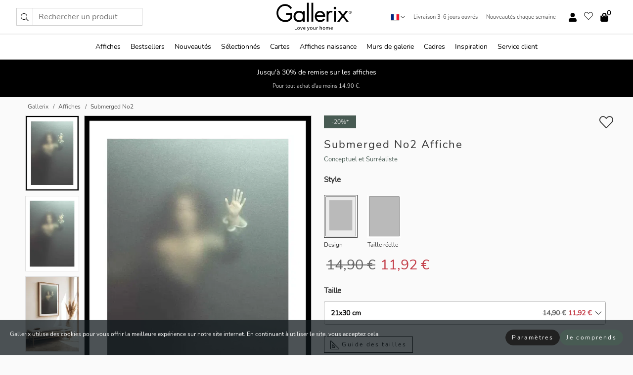

--- FILE ---
content_type: text/html; charset=UTF-8
request_url: https://gallerix.fr/affiche/4002-submerged-no2
body_size: 20813
content:
<!DOCTYPE html>
<html lang="fr-FR">

<head><script>(function(w,i,g){w[g]=w[g]||[];if(typeof w[g].push=='function')w[g].push(i)})
(window,'GTM-NKPLNM7','google_tags_first_party');</script><script>(function(w,d,s,l){w[l]=w[l]||[];(function(){w[l].push(arguments);})('set', 'developer_id.dYzg1YT', true);
		w[l].push({'gtm.start':new Date().getTime(),event:'gtm.js'});var f=d.getElementsByTagName(s)[0],
		j=d.createElement(s);j.async=true;j.src='/62sa/';
		f.parentNode.insertBefore(j,f);
		})(window,document,'script','dataLayer');</script>
  <title>
    Submerged No2 Affiche | Conceptuel et Surréaliste | Gallerix.fr  </title>
  <meta name="description" content="Affiche Submerged No2. Une silhouette féminine floue apparaît à travers une vitre dont la main est appuyée contre la surface, apparaissant plus nette..." />
  <link rel="preload" href="/node_modules/photoswipe/dist/photoswipe.css?v=5.3.3" as="style"
    onload="this.onload=null;this.rel='stylesheet'">
  <!-- <link rel="preload" href="/node_modules/photoswipe/dist/default-skin/default-skin.css" as="style" onload="this.onload=null;this.rel='stylesheet'"> -->

  <meta property="og:title" content="Submerged No2">
  <meta property="og:description"
    content="Une silhouette féminine floue apparaît à travers une vitre dont la main est appuyée contre la surface, apparaissant plus nette que le reste du corps. Des tons doux de gris et de beige dominent et confèrent au motif une dimension expressive et conceptuelle. Cette affiche suscitera des conversations intéressantes dans des intérieurs aussi bien modernes que minimalistes.">
  <meta property="og:type" content="product">
  <meta property="og:url" content="https://gallerix.fr/affiche/4002-submerged-no2">
  <meta property="og:site_name" content="Gallerix.fr">
  <meta property="product:retailer_item_id" content="4002">
  <meta property="product:availability" content="instock">

  <link rel="alternate" hreflang="sv-se" href="https://gallerix.se/poster/4002-submerged-no2"><link rel="alternate" hreflang="de-de" href="https://gallerix.de/poster/4002-submerged-no2"><link rel="alternate" hreflang="da-dk" href="https://gallerix-home.dk/plakat/4002-submerged-no2"><link rel="alternate" hreflang="en-gb" href="https://gallerix.co.uk/poster/4002-submerged-no2"><link rel="alternate" hreflang="fi-fi" href="https://gallerix.fi/juliste/4002-submerged-no2"><link rel="alternate" hreflang="nl-nl" href="https://gallerix.nl/poster/4002-submerged-no2"><link rel="alternate" hreflang="de-at" href="https://gallerix.at/poster/4002-submerged-no2"><link rel="alternate" hreflang="pl-pl" href="https://gallerix.pl/plakat/4002-submerged-no2"><link rel="alternate" hreflang="fr-fr" href="https://gallerix.fr/affiche/4002-submerged-no2"><link rel="alternate" hreflang="es-es" href="https://gallerix.es/poster/4002-submerged-no2"><link rel="alternate" hreflang="cs-cz" href="https://gallerix.cz/plakat/4002-submerged-no2"><link rel="alternate" hreflang="it-it" href="https://gallerix.it/poster-stampe/4002-submerged-no2"><link rel="alternate" hreflang="en-ie" href="https://gallerix.ie/poster/4002-submerged-no2"><link rel="alternate" hreflang="nl-be" href="https://gallerix.be/poster/4002-submerged-no2"><link rel="alternate" hreflang="hu-hu" href="https://gallerix.hu/poszter/4002-submerged-no2"><link rel="alternate" hreflang="sk-sk" href="https://gallerix.sk/plagat/4002-submerged-no2"><link rel="alternate" hreflang="de-ch" href="https://gallerix.ch/poster/4002-submerged-no2"><link rel="alternate" hreflang="pt-pt" href="https://gallerix.pt/poster/4002-submerged-no2"><link rel="alternate" hreflang="fr-lu" href="https://gallerix.lu/affiche/4002-submerged-no2"><link rel="alternate" hreflang="nb-no" href="https://gallerix-home.no/plakat/4002-submerged-no2"><link rel="alternate" hreflang="et-ee" href="https://gallerix.ee/poster/4002-submerged-no2"><link rel="alternate" hreflang="lv-lv" href="https://gallerix.lv/plakats/4002-submerged-no2"><link rel="alternate" hreflang="lt-lt" href="https://gallerix.lt/plakatas/4002-submerged-no2"><link rel="alternate" hreflang="ro-ro" href="https://gallerix.ro/poster/4002-submerged-no2">
  <!-- PRECONNECTS -->

<!-- <link href="https://www.googletagmanager.com" rel="preconnect">
<link href="https://googleads.g.doubleclick.net" rel="preconnect">
<link href="https://www.google-analytics.com" rel="preconnect"> -->

<!-- <link href="//www.googletagmanager.com" rel="dns-prefetch">
<link href="//googleads.g.doubleclick.net" rel="dns-prefetch">
<link href="//www.google-analytics.com" rel="dns-prefetch"> -->


<!-- <link href="https://connect.facebook.net" rel="preconnect">
<link href="//connect.facebook.net" rel="dns-prefetch"> -->
<!-- <link href="https://bat.bing.com" rel="preconnect"> -->
<!-- <link href="//bat.bing.com" rel="dns-prefetch"> -->
<!-- <link href="https://e.clarity.ms" rel="preconnect"> -->
<!-- <link href="//e.clarity.ms" rel="dns-prefetch"> -->
<!-- <link href="https://s.pinimg.com" rel="preconnect"> -->
<!-- <link href="//s.pinimg.com" rel="dns-prefetch"> -->

<!-- FONTS -->
<link rel="preload" href="/fonts/Nunito_Sans/NunitoSans-400-latin.woff2" as="font" type="font/woff2" crossorigin>
<link rel="preload" href="/fonts/Nunito_Sans/NunitoSans-400-latin-ext.woff2" as="font" type="font/woff2" crossorigin>
<link rel="preload" href="/fonts/Montserrat/Montserrat-300-latin.woff2" as="font" type="font/woff2" crossorigin>
<link rel="preload" href="/fonts/Montserrat/Montserrat-300-latin-ext.woff2" as="font" type="font/woff2" crossorigin>
<!-- <link rel="preconnect" href="https://fonts.googleapis.com">
<link rel="preconnect" href="https://fonts.gstatic.com" crossorigin>
<link href="https://fonts.googleapis.com/css2?family=Montserrat:wght@300;500&family=Nunito+Sans&display=swap" rel="stylesheet"> -->

<link rel="preload" href="/lib/fontawesome/webfonts/fa-solid-900.woff2" as="font" type="font/woff2" crossorigin>
<link rel="preload" href="/lib/fontawesome/webfonts/fa-light-300.woff2" as="font" type="font/woff2" crossorigin>
<link rel="preload" href="/lib/fontawesome/webfonts/fa-regular-400.woff2" as="font" type="font/woff2" crossorigin>
<!-- <link rel="preload" href="/lib/fontawesome/webfonts/fa-brands-400.woff2" as="font" type="font/woff2" crossorigin> -->


<meta http-equiv="Content-Type" content="text/html; charset=utf-8" />
<meta http-equiv="Content-Language" content="fr" />
<meta name="viewport" content="width=device-width, initial-scale=1">
<!-- <meta name="robots" content="INDEX,FOLLOW"/> -->

<link rel="stylesheet" href="/dist/css/bootstrap-grid.min.css" />


<style>
  @font-face{font-family:Montserrat;font-style:normal;font-weight:300;font-display:swap;src:local("Montserrat"),url(/fonts/Montserrat/Montserrat-300-latin-ext.woff2) format("woff2");unicode-range:U+0100-024F,U+0259,U+1E00-1EFF,U+2020,U+20A0-20AB,U+20AD-20CF,U+2113,U+2C60-2C7F,U+A720-A7FF}@font-face{font-family:Montserrat;font-style:normal;font-weight:300;font-display:swap;src:local("Montserrat"),url(/fonts/Montserrat/Montserrat-300-latin.woff2) format("woff2");unicode-range:U+0000-00FF,U+0131,U+0152-0153,U+02BB-02BC,U+02C6,U+02DA,U+02DC,U+2000-206F,U+2074,U+20AC,U+2122,U+2191,U+2193,U+2212,U+2215,U+FEFF,U+FFFD}@font-face{font-family:Montserrat;font-style:normal;font-weight:500;font-display:swap;src:local("Montserrat"),url(/fonts/Montserrat/Montserrat-500.woff2) format("woff2");unicode-range:U+0100-024F,U+0259,U+1E00-1EFF,U+2020,U+20A0-20AB,U+20AD-20CF,U+2113,U+2C60-2C7F,U+A720-A7FF}@font-face{font-family:Montserrat;font-style:normal;font-weight:500;font-display:swap;src:local("Montserrat"),url(/fonts/Montserrat/Montserrat-500.woff2) format("woff2");unicode-range:U+0000-00FF,U+0131,U+0152-0153,U+02BB-02BC,U+02C6,U+02DA,U+02DC,U+2000-206F,U+2074,U+20AC,U+2122,U+2191,U+2193,U+2212,U+2215,U+FEFF,U+FFFD}@font-face{font-family:"Nunito Sans";font-style:normal;font-weight:400;font-display:swap;src:local("Nunito Sans"),url(/fonts/Nunito_Sans/NunitoSans-400-latin-ext.woff2) format("woff2");unicode-range:U+0100-024F,U+0259,U+1E00-1EFF,U+2020,U+20A0-20AB,U+20AD-20CF,U+2113,U+2C60-2C7F,U+A720-A7FF}@font-face{font-family:"Nunito Sans";font-style:normal;font-weight:400;font-display:swap;src:local("Nunito Sans"),url(/fonts/Nunito_Sans/NunitoSans-400-latin.woff2) format("woff2");unicode-range:U+0000-00FF,U+0131,U+0152-0153,U+02BB-02BC,U+02C6,U+02DA,U+02DC,U+2000-206F,U+2074,U+20AC,U+2122,U+2191,U+2193,U+2212,U+2215,U+FEFF,U+FFFD}</style>
<style>
  :root{--orange:coral;--red:#cd1f26;--gallerixGreen:#475b52;--gallerixLightGreen:#a5b3a7;--header-font-family:Montserrat,sans-serif;--text-font-family:"Nunito Sans",sans-serif}*,:after,:before{-moz-box-sizing:border-box;-webkit-box-sizing:border-box;box-sizing:border-box}html{-ms-text-size-adjust:100%;-webkit-text-size-adjust:100%;-webkit-font-smoothing:antialiased}body{margin:0;color:#333;background:#fafafa;font-family:var(--text-font-family);font-size:14px}svg:not(:root){overflow:hidden}a{color:var(--gallerixGreen);text-decoration:none;background-color:transparent}.icon{display:inline-block;width:1em;height:1em;stroke-width:0;stroke:currentColor;fill:currentColor;pointer-events:none;line-height:1}.btn{position:relative;display:inline-block;outline:0;z-index:1;padding:.5em 1em;border-radius:0;font-size:12px;text-align:center;letter-spacing:.2em;font-family:var(--text-font-family);font-weight:400;text-decoration:none;cursor:pointer}.btn--big{text-transform:uppercase;padding:1.6em 2.4em}.btn--round{border-radius:18px;font-family:var(--text-font-family);padding:5px 15px}.topbar__left,.topbar__right{height:100%;display:flex;align-items:center}.topbar__right{justify-content:flex-end}.topbar-mobile-menu{display:flex;align-items:center;gap:.8em}@media only screen and (min-width:768px){.topbar-mobile-menu{display:none}}#hamburger-nav-icon{width:25px;height:20px;position:relative;margin:14px auto 10px 10px;-webkit-transform:rotate(0);-moz-transform:rotate(0);-o-transform:rotate(0);transform:rotate(0);-webkit-transition:.5s ease-in-out;-moz-transition:.5s ease-in-out;-o-transition:.5s ease-in-out;transition:.5s ease-in-out;cursor:pointer;z-index:1001}#hamburger-nav-icon span{display:block;position:absolute;height:1px;width:100%;background:#222;border-radius:1px;opacity:1;left:0;-webkit-transform:rotate(0);-moz-transform:rotate(0);-o-transform:rotate(0);transform:rotate(0);-webkit-transition:.25s ease-in-out;-moz-transition:.25s ease-in-out;-o-transition:.25s ease-in-out;transition:.25s ease-in-out}.hover-menu{position:relative;text-align:center;display:flex;align-items:center;float:right;padding:0;margin:0;height:100%}.hover-button{padding:0 8px;position:relative;z-index:10;display:block;width:100%;height:100%;cursor:pointer;-webkit-backface-visibility:hidden;backface-visibility:hidden;color:#000}.hover-panel{overflow:auto;position:fixed;width:480px;max-width:90%;height:auto;min-height:100%;top:0;bottom:0;padding:0;text-align:left;background:#fff;z-index:1266;-webkit-overflow-scrolling:touch;transition:all .6s cubic-bezier(.2,1,.3,1);color:#333}.hover-panel-right{right:-480px;border-left:1px solid #333}.items-in-cart{position:absolute;right:2px;top:-8px;font-weight:700;font-family:var(--text-font-family)}.site-menu{padding:0;list-style:none;width:100%;margin:0}.site-menu>li{display:inline-block;color:#000}.site-menu a{color:#000}.site-menu a:hover{text-decoration:none}.site-menu>li>a{margin:0 8px;line-height:50px;display:block}.site-menu .main-sub-container{background:#fff;position:absolute;left:0;top:51px;z-index:75;width:100%;text-align:left;background:#fefefe;display:none;color:#000;padding-bottom:15px;border-top:2px solid #ccc;border-bottom:2px solid #ccc;box-shadow:inset 0 10px 22px -23px rgba(0,0,0,.75)}.site-menu .main-sub-container.show{display:block}.main-sub-container .sub-container-wrapper{display:flex;flex-direction:column;justify-content:space-around}.site-menu .main-sub-container>div{padding:0 20px}.site-menu .main-sub-container .top-horizontal{display:flex;padding:20px;margin-bottom:20px;border-bottom:1px solid #ccc}.site-menu .main-sub-container .bottom-horizontal{display:flex}.site-menu .top-horizontal a{font-weight:700;margin-right:20px}.site-menu a:hover{color:#999}.site-menu>li:before{position:absolute;bottom:0;content:" ";border-right:7px solid transparent;border-bottom:7px solid #ccc;border-left:7px solid transparent;transform:translateX(-50%);width:0;height:0;opacity:0}.site-menu>li:hover:before{opacity:.9}.site-menu .main-sub-container ul{list-style:none;padding:0;padding:0 25px;border-left:1px solid #ccc}.site-menu .main-sub-container ul:first-child{border-left:none}.site-menu .main-sub-container ul.extend-prev-ul{padding-top:40px;border-left:none}.site-menu .main-sub-container ul .sub-heading{font-weight:700;padding:10px 0}.topbar .web-logo img{height:76px}.country-selector__overlay{position:fixed;top:0;bottom:0;left:0;right:0;z-index:10;display:none;background:0 0}.country-selector .icon--chevron-up{font-size:.6rem;transform:rotate(180deg)}.flag-icon{width:16px;height:12px;box-shadow:0 0 1px #000}.country-list{opacity:0;position:absolute;z-index:-1;top:100%;right:0}.camp-mark{display:inline-block;padding:4px 15px;background-color:var(--gallerixGreen);background-position:initial;background-repeat:initial;background:var(--gallerixGreen);color:#ddd;font-size:11px;text-transform:uppercase}.camp-mark.product-page{margin-bottom:20px;margin-right:10px;font-size:12px}.header-search{border:1px solid #d9d9d9;display:flex;align-items:center}.header-search__btn{background:0 0;border:0;font-size:1rem;padding:0 .5em}.header-search__input{background:0 0;border:0;font-size:1rem;padding:.3em .7em;border-left:1px solid #d9d9d9;outline:transparent}.input-group{position:relative;display:-ms-flexbox;display:flex;-ms-flex-wrap:wrap;flex-wrap:wrap;-ms-flex-align:stretch;align-items:stretch;width:100%}.label-inv-term{position:absolute;left:-9999px}.gallery-search-input-group .input-group-prepend{background-color:#fff;font-size:16px}.gallery-search-input-group .form-control,.gallery-search-input-group .input-group-prepend{border-color:#ccc;border-radius:1px;font-size:16px}.input-group-prepend{margin-right:-1px}.input-group-append,.input-group-prepend{display:-ms-flexbox;display:flex}.input-group>.input-group-append:last-child>.btn:not(:last-child):not(.dropdown-toggle),.input-group>.input-group-append:last-child>.input-group-text:not(:last-child),.input-group>.input-group-append:not(:last-child)>.btn,.input-group>.input-group-append:not(:last-child)>.input-group-text,.input-group>.input-group-prepend>.btn,.input-group>.input-group-prepend>.input-group-text{border-top-right-radius:0;border-bottom-right-radius:0}.gallery-search-input-group .input-group-prepend,.gallery-search-input-group .input-group-text{background-color:#fff;font-size:12px}.input-group-text{display:-ms-flexbox;display:flex;-ms-flex-align:center;align-items:center;padding:.375rem .75rem;margin-bottom:0;font-size:1rem;font-weight:400;line-height:1.5;color:#495057;text-align:center;white-space:nowrap;background-color:#e9ecef;border:1px solid #ced4da;border-radius:.25rem}.form-control{display:block;width:100%;height:calc(1.5em + .75rem + 2px);padding:.375rem .75rem;font-size:1rem;font-weight:400;line-height:1.5;color:#495057;background-color:#fff;background-clip:padding-box;border:1px solid #ced4da;border-radius:.25rem;transition:border-color .15s ease-in-out,box-shadow .15s ease-in-out}.input-group>.custom-file,.input-group>.custom-select,.input-group>.form-control,.input-group>.form-control-plaintext{position:relative;-ms-flex:1 1 auto;flex:1 1 auto;width:1%;min-width:0;margin-bottom:0}.float-left{float:left}@media (max-width:992px){.navbar-left,.navbar-right{display:none}.navbar{position:absolute;left:-1000px}.site-menu .top-horizontal a{margin-bottom:8px}.topbar{top:0;left:0;height:45px;width:100%;z-index:1205;background:#fff;border-bottom:1px solid #ccc;text-align:center}.topbar.row{margin:0}.topbar .web-logo img{height:32px;text-align:center}.site-menu{position:fixed;width:480px;max-width:90%;height:auto;min-height:100%;top:45px;bottom:0;padding:0 0 45px 0;text-align:left;background:#fff;z-index:1011;overflow-y:scroll;-webkit-overflow-scrolling:touch;transition:all .6s cubic-bezier(.2,1,.3,1);color:#333;left:-480px;border-right:1px solid #333}.site-menu.panel-active{left:-16px}.site-menu>li{display:block;padding-left:16px;position:relative;border-bottom:1px solid #eee}.site-menu li a{display:block}.site-menu li .main-sub-container{transition:all linear .2s;display:none}.site-menu>li.active .main-sub-container{display:block}.site-menu .main-sub-container .bottom-horizontal,.site-menu .main-sub-container .top-horizontal{flex-direction:column;padding:11px 0 11px 10px;margin-bottom:7px}.site-menu .main-sub-container ul{min-height:0}.site-menu .main-sub-container ul.extend-prev-ul{padding-top:0}.site-menu li .main-sub-container+i{position:absolute;right:13px;top:18px;transition:all linear .2s}.site-menu li.active .main-sub-container+i{transform:rotate(180deg)}.site-menu .main-sub-container{border:none;position:relative;padding:3px 0;top:0;left:0}.site-menu>li:before{display:none}.site-menu .main-sub-container ul{border-left:none;padding:0 0 0 7px;margin-left:3px;float:none}.search-form{width:100%;position:absolute;top:-100px;left:0;background:#fff}.search-form.active{top:45px;border-bottom:1px solid #eee;padding:13px 10px}n-sub-container ul li{padding:5px 0}.site-menu>li .navbar-text{width:100%;display:block;padding:0}}.top-menu-icon{font-size:18px}@media (min-width:768px){header .navbar-right ul{opacity:1}}.heading{letter-spacing:.2em;text-transform:uppercase;font-weight:300;font-family:var(--header-font-family)}.line-header,h2.header{position:relative;color:#303030;font-size:16px;margin:50px 0 30px;width:100%}.line-header:before,h2.header:before{content:"";display:block;border-top:solid 1px #c1c1c1;width:100%;height:1px;position:absolute;top:50%;z-index:1}.line-header span,h2.header span{background:#fafafa;padding:0 20px;position:relative;z-index:5}.text-center{text-align:center!important}.jumbo{width:100%;height:25vh;align-items:center;justify-content:center;display:flex;position:relative}@media only screen and (min-width:576px){.jumbo{height:45vh}}@media only screen and (min-width:768px){.jumbo{height:calc(100vh - 172px)}}.jumbo--fs{height:calc(100vh - 172px)}.jumbo--fs .jumbo__shield{display:flex!important}.jumbo__img{position:absolute;width:100%;height:100%;object-fit:cover;top:0;right:0;bottom:0;left:0;z-index:-1}.jumbo__shield{flex-direction:column;color:#fff;text-align:center;padding:25px;background:rgba(0,0,0,.3);display:none}@media only screen and (min-width:768px){.jumbo__shield{padding:100px;display:flex!important}}.jumbo__shield .heading,.jumbo__shield p{margin-bottom:15px}@media only screen and (min-width:768px){.jumbo__shield{padding:100px}}.jumbo small{font-size:.95rem;font-weight:400}@media only screen and (min-width:768px){.jumbo small{font-size:.75rem}}.jumbo__title{font-size:1.2rem;font-weight:400}@media only screen and (min-width:768px){.jumbo__title{font-size:1.8rem;font-weight:300}}.jumbo__btn{margin-top:1em}.usp-banner{background:#fff;text-align:center;color:#4d4d4d;font-size:.7rem}.usp-banner--mobile{display:block;border-bottom:1px solid #eee}@media only screen and (min-width:992px){.usp-banner--mobile{display:none}}.usp-banner--desktop{display:none}@media only screen and (min-width:992px){.usp-banner--desktop{display:block;margin-right:1em}}.usp-banner>ul{display:inline-block;margin:0;padding:0}.usp-banner>ul>li{display:inline-block;padding:0 7px;line-height:35px}.info-banner{text-align:center;width:100%;z-index:72}.info-banner__item{width:100%;z-index:0;font-size:1rem;display:none;z-index:1;line-height:28px;padding:10px 0}@media only screen and (min-width:768px){.info-banner__item{line-height:31px}}.info-banner__item--active{display:block!important}.campaign-marks{display:flex;justify-content:center;margin-bottom:5px}.gallery-list,.product-item{position:relative;padding:0 1px;font-size:11px;margin:10px 0;padding:0 6px;display:flex;flex-direction:column}@media only screen and (min-width:768px){.product-item{padding:0 2%}}.product-item__details{margin-top:auto;display:flex;justify-content:space-between;text-align:center;position:relative}.product-item__details .list-info{flex:1 1 auto;max-width:100%}@media (min-width:768px){.product-item__details .list-fav{position:absolute;right:2px;top:0}}.product-item__img{margin-bottom:10px;position:relative;padding-bottom:140.1%;height:0}.product-item__img img{border:1px solid #ccc;max-width:100%;width:100%;height:auto;position:absolute;top:0;right:0;bottom:0;left:0;margin:auto}.product-item__img img.crossfadebottom{position:absolute;opacity:0;transition:all .3s ease-in}.product-item__title{color:#333;font-size:.9rem;margin:0;line-height:1.5rem;overflow:hidden;text-overflow:ellipsis;white-space:nowrap}.star-rating-holder{display:flex}.star-rating-holder .star{width:26px;height:26px;margin-right:1px;color:#000;display:flex;align-items:center}.star-rating-holder .star-small{padding:3px 3px;font-size:18px}.star-rating-holder .star-medium{padding:3px 5px;font-size:25px}.star-rating-holder .star-large{padding:8px 15px;font-size:25px}.container,.container-fluid,.container-lg,.container-md,.container-sm,.container-xl{width:100%;padding-right:15px;padding-left:15px;margin-right:auto;margin-left:auto}.d-flex{display:flex}.fa,.fab,.fad,.fal,.far,.fas{-moz-osx-font-smoothing:grayscale;-webkit-font-smoothing:antialiased;display:inline-block;font-style:normal;font-variant:normal;text-rendering:auto;line-height:1}.fa,.fas{font-family:'Font Awesome 5 Pro';font-weight:900}.fal{font-family:'Font Awesome 5 Pro';font-weight:300}.fab{font-family:'Font Awesome 5 Brands';font-weight:400}.fa-fw{text-align:center;width:1.25em}.slider{position:relative;margin-left:-15px;margin-right:-15px}@media only screen and (min-width:768px){.slider{margin-left:0;margin-right:0}}.slider__frame{overflow:hidden}.slider__wrapper{overflow-x:scroll;padding-left:15px;margin-left:0;margin-right:0}@media only screen and (min-width:768px){.slider__wrapper{padding-left:15px;margin-left:-15px;margin-right:-15px}}.slider__wrapper::-webkit-scrollbar{display:none}.slider__list{display:flex;list-style-type:none;margin:0;padding:0;position:relative}.slider__item{width:47%;padding:0 15px 0 0!important;flex-shrink:0}@media only screen and (min-width:768px){.slider__item{width:16.6666666667%}}.slider__btn{display:none;position:absolute;top:50%;transform:translateY(-50%);z-index:1;font-size:25px;background:0 0;border:0}@media only screen and (min-width:768px){.slider__btn{display:flex}}.slider__btn--prev{left:0;transform:rotate(-90deg)}@media only screen and (min-width:1300px){.slider__btn--prev{left:-75px}}.slider__btn--next{right:0;transform:rotate(90deg)}@media only screen and (min-width:1300px){.slider__btn--next{right:-75px}}.breadcrumbs{margin:10px 0 15px;padding:0}.breadcrumbs a{color:#565656}.breadcrumbs>li{color:#565656;display:inline-block;font-size:12px}.breadcrumbs>li:first-child:before{content:"";margin:0}.breadcrumbs>li:before{font-family:var(--text-font-family);content:"/";margin:0 5px}</style>


  <link rel="canonical" href="https://gallerix.fr/affiche/4002-submerged-no2" />

<link rel="icon" type="image/png" href="https://gallerix.fr/img/favicon.png?1" />
<link rel="apple-touch-icon" href="https://gallerix.fr/img/favicon.png?1"/>
<link rel="icon" type="image/svg+xml" href="https://gallerix.fr/img/favicon.svg?1" />
<link rel="preload" href="/vendor/twbs/bootstrap/dist/css/bootstrap.min.css" as="style" onload="this.onload=null;this.rel='stylesheet'">
<noscript><link rel="stylesheet" href="/vendor/twbs/bootstrap/dist/css/bootstrap.min.css"></noscript>

<!-- <link rel="stylesheet" href="/lib/fontawesome/css/all.min.css" /> -->



<link rel="preload" href="/lib/fontawesome/css/bare.min.css?rel=1766144796396" as="style" onload="this.onload=null;this.rel='stylesheet'">
<noscript><link rel="stylesheet" href="/lib/fontawesome/css/bare.min.css?rel=1766144796396"></noscript>


<link rel="stylesheet" href="/dist/css/style.min.css?rel=1766144796396" />


<script>
const siteSettings = {
  locale: "fr_FR",
  currencyCode: "EUR",
  countryCode: "fr",
  languageCode: "fr",
  clerkKey: "WfC8ENu3AmcS2BLWsBJTgBgYO5xGPaqm",
  vatPercentage: 20.00,
  siteUrl: "https://gallerix.fr",
};

const visitor = {
  uniqid: "poX0b05eQWfMi5OGq4V7erBwD",
};

const locale = "fr_FR";
</script>

<script>
window.dataLayer = window.dataLayer || [];
</script>

<script>
  function gtag(){
    window.dataLayer.push(arguments);
  }
</script>

<!-- Google Tag Manager -->
<script>
(function(w,d,s,l,i){w[l]=w[l]||[];w[l].push({'gtm.start':
new Date().getTime(),event:'gtm.js'});var f=d.getElementsByTagName(s)[0],
j=d.createElement(s),dl=l!='dataLayer'?'&l='+l:'';j.async=true;j.src=
'https://www.googletagmanager.com/gtm.js?id='+i+dl;f.parentNode.insertBefore(j,f);
})(window,document,'script','dataLayer','GTM-NKPLNM7');
</script>
<!-- End Google Tag Manager -->


<!-- Facebook Pixel Code
<script>
    !function(f,b,e,v,n,t,s){if(f.fbq)return;n=f.fbq=function(){n.callMethod?
    n.callMethod.apply(n,arguments):n.queue.push(arguments)};if(!f._fbq)f._fbq=n;
    n.push=n;n.loaded=!0;n.version='2.0';n.queue=[];t=b.createElement(e);t.async=!0;
    t.src=v;s=b.getElementsByTagName(e)[0];s.parentNode.insertBefore(t,s)}(window,
    document,'script','https://connect.facebook.net/en_US/fbevents.js');
    fbq('init', '337926019941974'); // Insert your pixel ID here.
    fbq('track', 'PageView');
</script>
<noscript><img height="1" width="1" style="display:none" src="https://www.facebook.com/tr?id=337926019941974&ev=PageView&noscript=1"/></noscript>
DO NOT MODIFY -->
<!-- End Facebook Pixel Code -->

<!-- Pinterest Tag -->
<!-- <script>
!function(e){if(!window.pintrk){window.pintrk = function () {
window.pintrk.queue.push(Array.prototype.slice.call(arguments))};var
  n=window.pintrk;n.queue=[],n.version="3.0";var
  t=document.createElement("script");t.async=!0,t.src=e;var
  r=document.getElementsByTagName("script")[0];
  r.parentNode.insertBefore(t,r)}}("https://s.pinimg.com/ct/core.js");
pintrk('load', '');
pintrk('page');
</script>
<noscript>
<img height="1" width="1" style="display:none;" alt=""
  src="https://ct.pinterest.com/v3/?event=init&tid=&pd[em]=<hashed_email_address>&noscript=1" />
</noscript> -->
<!-- end Pinterest Tag -->

<!-- Bing tag --><!--
<script>
  (function(w,d,t,r,u)
  {
    var f,n,i;
    w[u]=w[u]||[],f=function()
    {
      var o={ti:"137005617"};
      o.q=w[u],w[u]=new UET(o),w[u].push("pageLoad")
    },
    n=d.createElement(t),n.src=r,n.async=1,n.onload=n.onreadystatechange=function()
    {
      var s=this.readyState;
      s&&s!=="loaded"&&s!=="complete"||(f(),n.onload=n.onreadystatechange=null)
    },
    i=d.getElementsByTagName(t)[0],i.parentNode.insertBefore(n,i)
  })
  (window,document,"script","//bat.bing.com/bat.js","uetq");
</script>-->
<!-- End Bing tag -->

<!-- Start of Clerk.io E-commerce Personalisation tool - www.clerk.io -->
<script type="text/javascript">
    (function(w,d){
    var e=d.createElement('script');e.type='text/javascript';e.async=true;
    e.src=(d.location.protocol=='https:'?'https':'http')+'://cdn.clerk.io/clerk.js';
    var s=d.getElementsByTagName('script')[0];s.parentNode.insertBefore(e,s);
    w.__clerk_q=w.__clerk_q||[];w.Clerk=w.Clerk||function(){w.__clerk_q.push(arguments)};
    })(window,document);

    Clerk('config', {
      key: 'WfC8ENu3AmcS2BLWsBJTgBgYO5xGPaqm',
      visitor: 'poX0b05eQWfMi5OGq4V7erBwD',
      debug: {
        enable: false,
        level: 'log'
      }
    });
</script>
<!-- End of Clerk.io E-commerce Personalisation tool - www.clerk.io -->
  <style>
    .favourite-flap{background:#fff;position:fixed;bottom:110px;right:-7px;color:#333;border:1px solid #eee;border-right:none;padding:7px 12px 7px 7px;border-radius:10px 0 0 10px;z-index:500;transition:all .2s ease}.main-product-image img{width:100%}.product-images{padding:0 0 35px 0;display:flex}.main-product-image a{position:relative;display:block;padding-bottom:calc(800 / 571 * 100%)}.main-product-image img{position:absolute;top:0;left:0;width:100%}.main-product-image{order:2;width:80%;padding:0 10px}.product-thumbs{order:1;width:20%;margin-top:0;overflow:hidden;list-style:none;padding:0 0 0 10px}.product-thumbs img{width:100%;border:1px solid #e1e1e1}.product-thumb{min-height:30px;transition:opacity .15s ease-in;width:100%;margin-bottom:10px}.product-thumb:last-child{margin-bottom:0}.product-thumb--portrait img{aspect-ratio:50/70}.product-thumb--landscape img{aspect-ratio:70/50}@media (max-width:767px){.product-images{padding:0 0 20px}.main-product-image{width:80%}.product-thumbs{order:2;width:20%;margin-top:0;padding:0 8px}.product-thumb{width:100%;margin-bottom:10px}.product-thumb:last-child{margin-bottom:0}}.gallery-product-title{font-size:22px;margin-top:0;letter-spacing:2px;font-weight:300}.product-option-img>li:first-child{margin-left:0}.product-option-img>li{float:left;margin:10px;cursor:pointer}.product-option-img span{font-size:12px;display:block;padding-top:5px}.product-option-img img{padding:2px;border:1px solid #fff}.view-frames{width:100%}.product-option__header,.product-options h4{font-weight:700;font-size:15px;margin:20px 0 10px}#btn-add-cart+ul{list-style:none;display:flex;margin:0;padding:0;width:100%;justify-content:space-evenly}#btn-add-cart+ul li{margin:10px 5px}.gallery-price{color:#333;font-weight:300;font-size:40px}  </style>
  <script>
    const productData = {
      id: '4002',
      name: `Submerged No2`,
      category: 'poster'
    };
  </script>
</head>

<body itemscope itemtype="http://schema.org/ItemPage">
  <!-- Google Tag Manager (noscript) -->
<noscript><iframe src="https://www.googletagmanager.com/ns.html?id=GTM-NKPLNM7" height="0" width="0" style="display:none;visibility:hidden"></iframe></noscript>
<!-- End Google Tag Manager (noscript) -->
 
<meta itemprop="url" content="https://gallerix.fr/affiche/4002-submerged-no2" />
<header class="navigation ">
  <!-- search dialog -->
  <div class="search-dialog container">
    <section class="search-dialog__body">
      <ul class="search-results" id="clerk-results"></ul>
      <div class="fs-dialog-search-area__no-items flex-center" style="display:none">
        <p>Nous n'avons pas trouvé de produits correspondant à votre requête.</p>
        <div class="btn btn-outline--white btn--big fs-dialog-search-area__close">Fermer</div>
      </div>
      <br />
      <br />
      <div class="flex-center">
        <a href="/search" class="btn btn--black btn--big fs-dialog-search-area__btn" style="display:none;">Afficher tous les résultats</a>
      </div>
    </section>
  </div>
	<div class="topbar brand-area">
		<div class="topbar-left topbar__left">
			<div class="mobile-menu-btn topbar-mobile-menu">
				<div class="topbar-mobile-menu__btn" id="menu-btn">
					<div id="hamburger-nav-icon">
						<span></span>
						<span></span>
						<span></span>
						<span></span>
					</div>
				</div>
				<div class="topbar-mobile-menu__search open-search">
					<img src="/img/svg-icons/search.svg?47" fetchpriority="high" class="icon icon--search " />				</div>
			</div>

			<div class="search-form">
				<form class="w-70" method="get" action="/search" itemscope itemprop="potentialAction" itemtype="http://schema.org/SearchAction">
					<meta itemprop="target" content="https://gallerix.fr/search/?s={s}">
					
                    <div class="header-search">
            <div class="header-search__item">
              <button class="header-search__btn" role="button" aria-label="Rechercher un produit"><img src="/img/svg-icons/search.svg?47" fetchpriority="high" class="icon icon--search " /></button>
            </div>
            <input type="text" name="s" class="header-search__item header-search__input" placeholder="Rechercher un produit" value="" id="search_inp" itemprop="query-input" autocomplete="off" />
          </div>
          				</form>
			</div>
			
		</div>
		<div class="topbar-center  topbar__center">
			
			<a class="web-logo" href="https://gallerix.fr" style="z-index:1;">
				<picture>
					<source srcset="/img/logo_black.svg" media="(max-width:992px)" />
					<img alt="Gallerix logo" src="/img/gallerix_logo_slogan.svg" width="152" height="76" />
				</picture>

			</a>
		</div>
		<div class="topbar-right topbar__right">
		<div class="usp-banner usp-banner--desktop">
			<ul>
				<li>	
					<div class="country-selector">
						
						<svg class="flag-icon"><use xlink:href="/img/flags.svg?23#fr" /></svg>
						<img src="/img/svg-icons/chevron-up.svg?47" fetchpriority="high" class="icon icon--chevron-up " />						
						<div class="country-selector__overlay"></div>
						<ul class="country-list">
						<li class="country-list__item"><a href="https://gallerix.be"><svg class="flag-icon"><use xlink:href="/img/flags.svg?23#be" /></svg> België</a></li><li class="country-list__item"><a href="https://gallerix.cz"><svg class="flag-icon"><use xlink:href="/img/flags.svg?23#cz" /></svg> Česká republika</a></li><li class="country-list__item"><a href="https://gallerix-home.dk"><svg class="flag-icon"><use xlink:href="/img/flags.svg?23#dk" /></svg> Danmark</a></li><li class="country-list__item"><a href="https://gallerix.de"><svg class="flag-icon"><use xlink:href="/img/flags.svg?23#de" /></svg> Deutschland</a></li><li class="country-list__item"><a href="https://gallerix.ee"><svg class="flag-icon"><use xlink:href="/img/flags.svg?23#ee" /></svg> Eesti</a></li><li class="country-list__item"><a href="https://gallerix.es"><svg class="flag-icon"><use xlink:href="/img/flags.svg?23#es" /></svg> España</a></li><li class="country-list__item"><a href="https://gallerix.fr"><svg class="flag-icon"><use xlink:href="/img/flags.svg?23#fr" /></svg> France</a></li><li class="country-list__item"><a href="https://gallerix.ie"><svg class="flag-icon"><use xlink:href="/img/flags.svg?23#ie" /></svg> Ireland</a></li><li class="country-list__item"><a href="https://gallerix.it"><svg class="flag-icon"><use xlink:href="/img/flags.svg?23#it" /></svg> Italia</a></li><li class="country-list__item"><a href="https://gallerix.lv"><svg class="flag-icon"><use xlink:href="/img/flags.svg?23#lv" /></svg> Latvija</a></li><li class="country-list__item"><a href="https://gallerix.lt"><svg class="flag-icon"><use xlink:href="/img/flags.svg?23#lt" /></svg> Lietuva</a></li><li class="country-list__item"><a href="https://gallerix.lu"><svg class="flag-icon"><use xlink:href="/img/flags.svg?23#lu" /></svg> Luxembourg</a></li><li class="country-list__item"><a href="https://gallerix.hu"><svg class="flag-icon"><use xlink:href="/img/flags.svg?23#hu" /></svg> Magyarország</a></li><li class="country-list__item"><a href="https://gallerix.nl"><svg class="flag-icon"><use xlink:href="/img/flags.svg?23#nl" /></svg> Nederland</a></li><li class="country-list__item"><a href="https://gallerix-home.no"><svg class="flag-icon"><use xlink:href="/img/flags.svg?23#no" /></svg> Norge</a></li><li class="country-list__item"><a href="https://gallerix.pl"><svg class="flag-icon"><use xlink:href="/img/flags.svg?23#pl" /></svg> Polska</a></li><li class="country-list__item"><a href="https://gallerix.pt"><svg class="flag-icon"><use xlink:href="/img/flags.svg?23#pt" /></svg> Portugal</a></li><li class="country-list__item"><a href="https://gallerix.ro"><svg class="flag-icon"><use xlink:href="/img/flags.svg?23#ro" /></svg> România</a></li><li class="country-list__item"><a href="https://gallerix.ch"><svg class="flag-icon"><use xlink:href="/img/flags.svg?23#ch" /></svg> Schweiz</a></li><li class="country-list__item"><a href="https://gallerix.sk"><svg class="flag-icon"><use xlink:href="/img/flags.svg?23#sk" /></svg> Slovensko</a></li><li class="country-list__item"><a href="https://gallerix.fi"><svg class="flag-icon"><use xlink:href="/img/flags.svg?23#fi" /></svg> Suomi</a></li><li class="country-list__item"><a href="https://gallerix.se"><svg class="flag-icon"><use xlink:href="/img/flags.svg?23#se" /></svg> Sverige</a></li><li class="country-list__item"><a href="https://gallerix.co.uk"><svg class="flag-icon"><use xlink:href="/img/flags.svg?23#gb" /></svg> United Kingdom</a></li><li class="country-list__item"><a href="https://gallerix.at"><svg class="flag-icon"><use xlink:href="/img/flags.svg?23#at" /></svg> Österreich</a></li>						</ul>
					</div>
				</li>
				<li>Livraison 3-6 jours ouvrés</li>
				<li>Nouveautés chaque semaine</li>
			</ul>
		</div>
			<ul class="hover-menu">
				<li>
											<div class="hover-button login">
							<img src="/img/svg-icons/solid-user.svg?47" fetchpriority="high" class="icon icon--solid-user top-menu-icon" />						</div>
									</li>
				<li>
					<div class="hover-panel-trigger">
						<div class="hover-button favourite-icon">
							<i class="fal fa-fw fa-heart header-fav top-menu-icon"></i>
						</div>
						<div class="hover-panel hover-panel-right slide-in-fav">
							<div class="minicart-wrapper">
								<div class="minicart-header">
									<span class="cart-close"><i class="fal fa-fw fa-times"></i></span>
									<h4>Mes favoris</h4>
									<div></div>
								</div>
								<div class="minicart-body scrollbar">
									<ul class="minicart-items">
										
									</ul>
								</div>
								
								<div class="minicart-footer">
									<div id="fav-share-btn">
										<button class="btn btn--green share-favourite w-100">Partager votre liste de favoris</button>
									</div>
									<div id="fav-share-link" class="text-center" style="display:none;">
										<div><strong>Lien à vos favoris</strong></div>
										<a href=""></a>
									</div>
								</div>
							</div>
						</div>
					</div>
				</li>
				<li>
					<div class="hover-panel-trigger">
						<div class="hover-button header-cart-btn">
							<img src="/img/svg-icons/shopping-bag.svg?47" fetchpriority="high" class="icon icon--shopping-bag top-menu-icon " />							<span class="items-in-cart">0</span>
						</div>
						<div class="hover-panel hover-panel-right slide-in-cart">
							<div class="minicart-wrapper">
								<div class="minicart-header">
									<span class="cart-close"><i class="fal fa-fw fa-times"></i></span>
									<h4>Panier</h4>
									<div></div>
								</div>
								<div class="minicart-body scrollbar">
									<ul class="minicart-items">
										
									</ul>
								</div>
								
								<div class="minicart-footer">
									<div class="minicart-total-discount" style="display:none">
										<div>Vous économisez</div>
										<div class="minicart-discount-amount">0,00 €</div>
									</div>
									<div class="minicart-total-summary">
										<div>Total</div>
										<div class="minicart-total-sum">0,00 €</div>
									</div>
									
									<a href="https://gallerix.fr/checkout" class="btn btn--big btn--green w-100">Caisse</a>
									
								</div>
							</div>
						</div>
					</div>
				</li>
			</ul>
		</div>
	</div>

	<div class="navbar">
		<div class="navbar-left">
		</div>
		<div class="navbar-center">
		
			<ul class="site-menu">
				<li>
					<a href="https://gallerix.fr/affiches" class="menu-item">Affiches</a>
					<div class="main-sub-container">
						<div class="top-horizontal">
							<a href="https://gallerix.fr/affiche-naissance/">Affiches naissance</a>
							<a href="https://gallerix.fr/affiche-carte/">Cartes</a>
							<a href="https://gallerix.fr/affiches">Toutes les affiches</a>
						</div>
						<div class="bottom-horizontal">
							<ul class="d-md-none d-xl-block">
								<li class="sub-heading"><a href="https://gallerix.fr/affiches">Listes de top</a></li>
								<li><a href="https://gallerix.fr/affiches/popular" data-value="">Bestsellers</a></li>
								<li><a href="https://gallerix.fr/affiches/news" data-value="">Nouveautés</a></li>
								<li><a href="https://gallerix.fr/affiches/trending" data-value="">Sélectionnés</a></li>
							</ul>
							<ul>
								<li class="sub-heading"><a href="https://gallerix.fr/affiches">Catégories</a></li>
								<li><a href="https://gallerix.fr/affiches">Toutes les catégories</a></li>
								<li><a href="https://gallerix.fr/affiches/21-animaux">Animaux</a></li><li><a href="https://gallerix.fr/affiches/97-aquarelle">Aquarelle</a></li><li><a href="https://gallerix.fr/affiches/45-art">Art</a></li><li><a href="https://gallerix.fr/affiches/1-art-abstrait">Art abstrait</a></li><li><a href="https://gallerix.fr/affiches/26-art-graphique">Art Graphique</a></li><li><a href="https://gallerix.fr/affiches/49-artistes-celebres">Artistes célèbres</a></li><li><a href="https://gallerix.fr/affiches/162-chats">Chats</a></li><li><a href="https://gallerix.fr/affiches/163-chiens">Chiens</a></li><li><a href="https://gallerix.fr/affiches/116-conceptuel-et-surrealiste">Conceptuel et Surréaliste</a></li><li><a href="https://gallerix.fr/affiches/109-croquis-darenes">Croquis d'arènes</a></li></ul><ul class="extend-prev-ul"><li><a href="https://gallerix.fr/affiches/38-cuisine">Cuisine</a></li><li><a href="https://gallerix.fr/affiches/95-dessin-au-trait">Dessin au trait</a></li><li><a href="https://gallerix.fr/affiches/3-fleurs-et-plantes">Fleurs et plantes</a></li><li><a href="https://gallerix.fr/affiches/165-fetes-festives">Fêtes festives</a></li><li><a href="https://gallerix.fr/affiches/166-halloween">Halloween</a></li><li><a href="https://gallerix.fr/affiches/59-japandi">Japandi</a></li><li><a href="https://gallerix.fr/affiches/23-mode">Mode</a></li><li><a href="https://gallerix.fr/affiches/96-moteurs-et-vehicules">Moteurs et véhicules</a></li><li><a href="https://gallerix.fr/affiches/29-nature">Nature</a></li><li><a href="https://gallerix.fr/affiches/34-noir-et-blanc">Noir et Blanc</a></li><li><a href="https://gallerix.fr/affiches/41-noel">Noël</a></li></ul><ul class="extend-prev-ul"><li><a href="https://gallerix.fr/affiches/156-peintures-a-lhuile">Peintures à l'huile</a></li><li><a href="https://gallerix.fr/affiches/24-photographies">Photographies</a></li><li><a href="https://gallerix.fr/affiches/27-photographique-iconique">Photographique Iconique</a></li><li><a href="https://gallerix.fr/affiches/2-pour-enfants">Pour enfants</a></li><li><a href="https://gallerix.fr/affiches/167-paques">Pâques</a></li><li><a href="https://gallerix.fr/affiches/58-sport-et-entrainement">Sport et Entraînement</a></li><li><a href="https://gallerix.fr/affiches/31-typographie">Typographie</a></li><li><a href="https://gallerix.fr/affiches/30-villes-et-architecture">Villes et Architecture</a></li><li><a href="https://gallerix.fr/affiches/37-vintage-et-retro">Vintage et Rétro</a></li>							</ul>
							<ul>
								<li class="sub-heading">Artistes</li>
                                <li>
                  <a href="https://gallerix.fr/affiches/45-art">Tous les artistes</a>
                </li>
                <li><a href="https://gallerix.fr/affiches/50-august-strindberg">August Strindberg</a></li><li><a href="https://gallerix.fr/affiches/42-bauhaus">Bauhaus</a></li><li><a href="https://gallerix.fr/affiches/44-claude-monet">Claude Monet</a></li><li><a href="https://gallerix.fr/affiches/47-gustav-klimt">Gustav Klimt</a></li><li><a href="https://gallerix.fr/affiches/46-hilma-af-klint">Hilma af Klint</a></li><li><a href="https://gallerix.fr/affiches/51-john-bauer">John Bauer</a></li><li><a href="https://gallerix.fr/affiches/39-pablo-picasso">Pablo Picasso</a></li><li><a href="https://gallerix.fr/affiches/79-sanna-wieslander">Sanna Wieslander</a></li><li><a href="https://gallerix.fr/affiches/55-vincent-van-gogh">Vincent van Gogh</a></li><li><a href="https://gallerix.fr/affiches/43-william-morris">William Morris</a></li>							</ul>
              
              							<ul>
								<li class="sub-heading">Saisons</li>
                <li><a href="https://gallerix.fr/affiches/52-automne">Automne</a></li><li><a href="https://gallerix.fr/affiches/48-lhiver">L'hiver</a></li><li><a href="https://gallerix.fr/affiches/53-printemps">Printemps</a></li><li><a href="https://gallerix.fr/affiches/54-ete">Été</a></li>							</ul>
              <ul>
								<li class="sub-heading">Collections essentielles</li>

                <li><a href="https://gallerix.fr/affiches/172-collection-non-violence">Collection Non-Violence</a></li>							</ul>
						</div>
					</div>
					<i class="fas fa-fw fa-angle-down d-block d-md-none"></i>
				</li>
				<li>
					<a href="https://gallerix.fr/affiches/popular" class="menu-item">Bestsellers</a>
				</li>
				<li>
					<a href="https://gallerix.fr/affiches/news" class="menu-item">Nouveautés</a>
				</li>
				<li>
					<a href="https://gallerix.fr/affiches/trending" class="menu-item">Sélectionnés</a>
				</li>
				<li>
					<a href="https://gallerix.fr/affiche-carte/" class="menu-item">Cartes</a>
				</li>
				<li>
					<a href="https://gallerix.fr/affiche-naissance/" class="menu-item">Affiches naissance</a>
				</li>
        <li>
					<a href="https://gallerix.fr/mur-de-galerie" class="menu-item">Murs de galerie</a>
				</li>
				<li>
					<a href="https://gallerix.fr/cadres-photo" class="menu-item">Cadres</a>
					<div class="main-sub-container">
						<div class="bottom-horizontal">
							<ul>
								<li class="sub-heading"><a href="https://gallerix.fr/cadres-photo">Taille</a></li>
								<li><a href="https://gallerix.fr/cadres-photo">Tous les tailles</a></li>
								<li><a href="https://gallerix.fr/cadres-photo/size-21x30">21x30 cm</a></li><li><a href="https://gallerix.fr/cadres-photo/size-30x40">30x40 cm</a></li><li><a href="https://gallerix.fr/cadres-photo/size-50x70">50x70 cm</a></li><li><a href="https://gallerix.fr/cadres-photo/size-70x100">70x100 cm</a></li><li><a href="https://gallerix.fr/cadres-photo/size-100x140">100x140 cm</a></li>							</ul>
              <ul>
								<li class="sub-heading"><a href="https://gallerix.fr/cadres-photo">Matériel</a></li>
								<li><a href="https://gallerix.fr/cadres-photo/cadres-en-bois">Bois</a></li><li><a href="https://gallerix.fr/cadres-photo/cadres-en-metal">Métal</a></li>							</ul>
              <ul>
								<li class="sub-heading"><a href="https://gallerix.fr/cadres-photo">Couleur</a></li>
								<li><a href="https://gallerix.fr/cadres-photo/cadres-noire">Noire</a></li><li><a href="https://gallerix.fr/cadres-photo/cadres-blanc">Blanc</a></li><li><a href="https://gallerix.fr/cadres-photo/cadres-cuivre">Cuivre</a></li><li><a href="https://gallerix.fr/cadres-photo/cadres-argentes">Argenté</a></li><li><a href="https://gallerix.fr/cadres-photo/cadres-or">Or</a></li><li><a href="https://gallerix.fr/cadres-photo/cadres-en-chene">Chêne</a></li><li><a href="https://gallerix.fr/cadres-photo/cadres-noyer">Brun</a></li><li><a href="https://gallerix.fr/cadres-photo/cadres-rouges">Rouge</a></li><li><a href="https://gallerix.fr/cadres-photo/cadres-jaunes">Jaune</a></li><li><a href="https://gallerix.fr/cadres-photo/cadres-bleus">Bleu</a></li><li><a href="https://gallerix.fr/cadres-photo/cadres-verts">Vert</a></li>							</ul>
							<ul>
								<li class="sub-heading"><a href="https://gallerix.fr/accessoires">Accessoires</a></li>
																<li><a href="https://gallerix.fr/accessoires/2190-crochet-a-photo-pack-de-2">Crochet de photo</a></li>
							</ul>
						</div>

					</div>
					<i class="fas fa-fw fa-angle-down d-block d-md-none"></i>
				</li>
				
				<!-- <li>
					<a href="https://gallerix.fr/fotokollage" class="menu-item"></a>
				</li> -->
				<li>
					<a href="https://gallerix.fr/blog" class="menu-item">Inspiration</a>
					<div class="main-sub-container">
						<div class="top-horizontal">
							<a href="https://gallerix.fr/community">Instafeed</a>
							<a href="https://gallerix.fr/blog">Blog</a>
						</div>
					</div>
					<i class="fas fa-fw fa-angle-down d-block d-md-none"></i>
				</li>	
				<li>
					<a href="https://gallerix.fr/customer-service" class="menu-item">Service client</a>
					<div class="main-sub-container">
						<div class="top-horizontal">
							<a href="https://gallerix.fr/customer-service">Contact</a>
							<a href="https://gallerix.fr/faq">FAQ</a>
							<a href="https://gallerix.fr/refunds">Dommages / Réclamations</a>
                              <a href="https://gallerix.fr/register">Devenir membre</a>
                <a href="https://gallerix.fr/register-business">Client professionnel</a>
              							<a href="https://gallerix.fr/gift-card">Carte cadeau</a>

						</div>
					</div>
					<i class="fas fa-fw fa-angle-down d-block d-md-none"></i>
				</li>
							</ul>
		</div>
		<div class="navbar-right">

		</div>
		<!-- earlier placement  -->
	</div>
</header>
<div class="header-ghost"></div>

<div class="usp-banner usp-banner--mobile">
	<ul>
		<li>Livraison 3-6 jours ouvrés</li>
		<li>Nouveautés chaque semaine</li>
		
		<li>
			<div class="country-selector">
						
				<svg class="flag-icon"><use xlink:href="/img/flags.svg?23#fr" /></svg>
				<i class="fal fa-fw fa-angle-down"></i>
				
				<div class="country-selector__overlay"></div>
				<ul class="country-list">
				<li class="country-list__item"><a href="https://gallerix.be"><svg class="flag-icon"><use xlink:href="/img/flags.svg?23#be" /></svg> België</a></li><li class="country-list__item"><a href="https://gallerix.cz"><svg class="flag-icon"><use xlink:href="/img/flags.svg?23#cz" /></svg> Česká republika</a></li><li class="country-list__item"><a href="https://gallerix-home.dk"><svg class="flag-icon"><use xlink:href="/img/flags.svg?23#dk" /></svg> Danmark</a></li><li class="country-list__item"><a href="https://gallerix.de"><svg class="flag-icon"><use xlink:href="/img/flags.svg?23#de" /></svg> Deutschland</a></li><li class="country-list__item"><a href="https://gallerix.ee"><svg class="flag-icon"><use xlink:href="/img/flags.svg?23#ee" /></svg> Eesti</a></li><li class="country-list__item"><a href="https://gallerix.es"><svg class="flag-icon"><use xlink:href="/img/flags.svg?23#es" /></svg> España</a></li><li class="country-list__item"><a href="https://gallerix.fr"><svg class="flag-icon"><use xlink:href="/img/flags.svg?23#fr" /></svg> France</a></li><li class="country-list__item"><a href="https://gallerix.ie"><svg class="flag-icon"><use xlink:href="/img/flags.svg?23#ie" /></svg> Ireland</a></li><li class="country-list__item"><a href="https://gallerix.it"><svg class="flag-icon"><use xlink:href="/img/flags.svg?23#it" /></svg> Italia</a></li><li class="country-list__item"><a href="https://gallerix.lv"><svg class="flag-icon"><use xlink:href="/img/flags.svg?23#lv" /></svg> Latvija</a></li><li class="country-list__item"><a href="https://gallerix.lt"><svg class="flag-icon"><use xlink:href="/img/flags.svg?23#lt" /></svg> Lietuva</a></li><li class="country-list__item"><a href="https://gallerix.lu"><svg class="flag-icon"><use xlink:href="/img/flags.svg?23#lu" /></svg> Luxembourg</a></li><li class="country-list__item"><a href="https://gallerix.hu"><svg class="flag-icon"><use xlink:href="/img/flags.svg?23#hu" /></svg> Magyarország</a></li><li class="country-list__item"><a href="https://gallerix.nl"><svg class="flag-icon"><use xlink:href="/img/flags.svg?23#nl" /></svg> Nederland</a></li><li class="country-list__item"><a href="https://gallerix-home.no"><svg class="flag-icon"><use xlink:href="/img/flags.svg?23#no" /></svg> Norge</a></li><li class="country-list__item"><a href="https://gallerix.pl"><svg class="flag-icon"><use xlink:href="/img/flags.svg?23#pl" /></svg> Polska</a></li><li class="country-list__item"><a href="https://gallerix.pt"><svg class="flag-icon"><use xlink:href="/img/flags.svg?23#pt" /></svg> Portugal</a></li><li class="country-list__item"><a href="https://gallerix.ro"><svg class="flag-icon"><use xlink:href="/img/flags.svg?23#ro" /></svg> România</a></li><li class="country-list__item"><a href="https://gallerix.ch"><svg class="flag-icon"><use xlink:href="/img/flags.svg?23#ch" /></svg> Schweiz</a></li><li class="country-list__item"><a href="https://gallerix.sk"><svg class="flag-icon"><use xlink:href="/img/flags.svg?23#sk" /></svg> Slovensko</a></li><li class="country-list__item"><a href="https://gallerix.fi"><svg class="flag-icon"><use xlink:href="/img/flags.svg?23#fi" /></svg> Suomi</a></li><li class="country-list__item"><a href="https://gallerix.se"><svg class="flag-icon"><use xlink:href="/img/flags.svg?23#se" /></svg> Sverige</a></li><li class="country-list__item"><a href="https://gallerix.co.uk"><svg class="flag-icon"><use xlink:href="/img/flags.svg?23#gb" /></svg> United Kingdom</a></li><li class="country-list__item"><a href="https://gallerix.at"><svg class="flag-icon"><use xlink:href="/img/flags.svg?23#at" /></svg> Österreich</a></li>				</ul>
			</div>
		</li>
		
	</ul>
</div>


<div class="info-banner " data-interval="5000">
	
			<div class="info-banner__item info-banner__item--active"   style="background:#000000; color:#ffffff;">
        Jusqu'à 30% de remise sur les affiches
        <div class="info-banner__subtext">Pour tout achat d'au moins 14.90 €.</div>
      </div></div> <!-- .info-banner -->

<div class="body-overlay"></div>

	<!--<div class="on-site-msg">
		<i class="fal fa-fw fa-times msg-close"></i>
		<p class="title">
					</p>
		<p class="description">
					</p>
		<a href="/register" class="btn btn--big btn-outline--white"></a>
	</div>

	<div class="on-site-msg-btn-wrapper">
		<div class="on-site-msg-btn-hide"><i class="fal fa-fw fa-times msg-btn-close"></i></div>
		<div class="on-site-msg-btn">
					</div>
	</div>-->
  <div class="container py-2">
    
	<ul class="breadcrumbs" itemscope itemprop="breadcrumb" itemtype="https://schema.org/BreadcrumbList">
		
		<li itemprop="itemListElement" itemscope itemtype="https://schema.org/ListItem">
			<a href="/" itemprop="item"><span itemprop="name">Gallerix</span></a>
			<meta itemprop="position" content="1" />
		</li>
		
		<li itemprop="itemListElement" itemscope itemtype="https://schema.org/ListItem">
			<a href="/affiches" itemprop="item"><span itemprop="name">Affiches</span></a>
			<meta itemprop="position" content="2" />
		</li>
		
		<li itemprop="itemListElement" itemscope itemtype="https://schema.org/ListItem">
			<span itemprop="name">Submerged No2</span>
			<meta itemprop="position" content="3" />
		</li>
		
	</ul>  </div>
  <div class="container">
        <input type="hidden" name="gallery-id" value="4002" />
    <div class="row">
      <div class="col-12 col-md-6 product-images">
        
        <div class="product-carousel">
          <div class="product-carousel__overflow">
            <ul class="product-carousel__list">
              
          <li class="product-carousel__item">
            <div class="product-item__img">
              <a href="https://img.gallerix.com/product/4002_27553.jpg?width=1080&height=1080&mode=fit&enlarge=true" class="phsw-pop-product" data-pswp-width="571" data-pswp-height="800">
                <img 
            sizes="100%" 
            srcset="https://img.gallerix.com/product/4002_27553.jpg?width=16&mode=max 16w, https://img.gallerix.com/product/4002_27553.jpg?width=32&mode=max 32w, https://img.gallerix.com/product/4002_27553.jpg?width=64&mode=max 64w, https://img.gallerix.com/product/4002_27553.jpg?width=112&mode=max 112w, https://img.gallerix.com/product/4002_27553.jpg?width=176&mode=max 176w, https://img.gallerix.com/product/4002_27553.jpg?width=256&mode=max 256w, https://img.gallerix.com/product/4002_27553.jpg?width=352&mode=max 352w, https://img.gallerix.com/product/4002_27553.jpg?width=464&mode=max 464w, https://img.gallerix.com/product/4002_27553.jpg?width=592&mode=max 592w, https://img.gallerix.com/product/4002_27553.jpg?width=736&mode=max 736w, https://img.gallerix.com/product/4002_27553.jpg?width=896&mode=max 896w"
            src="https://img.gallerix.com/product/4002_27553.jpg?width=896&mode=max 896w" class="img-fluid" alt="Figure féminine diffuse derrière une vitre avec une main tendue et transparente-12" width="5" height="7"
            fetchpriority="high"
          />
              </a>
            </div>
          </li>
          <li class="product-carousel__item">
            <div class="product-item__img">
              <a href="https://img.gallerix.com/product/4002_27554.jpg?width=1080&height=1080&mode=fit&enlarge=true" class="phsw-pop-product" data-pswp-width="571" data-pswp-height="800">
                <img 
            sizes="100%" 
            srcset="https://img.gallerix.com/product/4002_27554.jpg?width=16&mode=max 16w, https://img.gallerix.com/product/4002_27554.jpg?width=32&mode=max 32w, https://img.gallerix.com/product/4002_27554.jpg?width=64&mode=max 64w, https://img.gallerix.com/product/4002_27554.jpg?width=112&mode=max 112w, https://img.gallerix.com/product/4002_27554.jpg?width=176&mode=max 176w, https://img.gallerix.com/product/4002_27554.jpg?width=256&mode=max 256w, https://img.gallerix.com/product/4002_27554.jpg?width=352&mode=max 352w, https://img.gallerix.com/product/4002_27554.jpg?width=464&mode=max 464w, https://img.gallerix.com/product/4002_27554.jpg?width=592&mode=max 592w, https://img.gallerix.com/product/4002_27554.jpg?width=736&mode=max 736w, https://img.gallerix.com/product/4002_27554.jpg?width=896&mode=max 896w"
            src="https://img.gallerix.com/product/4002_27554.jpg?width=896&mode=max 896w" class="img-fluid" alt="Figure féminine diffuse derrière une vitre avec une main tendue et transparente-12" width="5" height="7"
            fetchpriority="high"
          />
              </a>
            </div>
          </li>
          <li class="product-carousel__item">
            <div class="product-item__img">
              <a href="https://img.gallerix.com/product/4002_27551.jpg?width=1080&height=1080&mode=fit&enlarge=true" class="phsw-pop-product" data-pswp-width="571" data-pswp-height="800">
                <img 
            sizes="100%" 
            srcset="https://img.gallerix.com/product/4002_27551.jpg?width=16&mode=max 16w, https://img.gallerix.com/product/4002_27551.jpg?width=32&mode=max 32w, https://img.gallerix.com/product/4002_27551.jpg?width=64&mode=max 64w, https://img.gallerix.com/product/4002_27551.jpg?width=112&mode=max 112w, https://img.gallerix.com/product/4002_27551.jpg?width=176&mode=max 176w, https://img.gallerix.com/product/4002_27551.jpg?width=256&mode=max 256w, https://img.gallerix.com/product/4002_27551.jpg?width=352&mode=max 352w, https://img.gallerix.com/product/4002_27551.jpg?width=464&mode=max 464w, https://img.gallerix.com/product/4002_27551.jpg?width=592&mode=max 592w, https://img.gallerix.com/product/4002_27551.jpg?width=736&mode=max 736w, https://img.gallerix.com/product/4002_27551.jpg?width=896&mode=max 896w"
            src="https://img.gallerix.com/product/4002_27551.jpg?width=896&mode=max 896w" class="img-fluid" alt="Figure féminine diffuse derrière une vitre avec une main tendue et transparente-12" width="5" height="7"
            fetchpriority="high"
          />
              </a>
            </div>
          </li>
          <li class="product-carousel__item">
            <div class="product-item__img">
              <a href="https://img.gallerix.com/product/4002_27552.jpg?width=1080&height=1080&mode=fit&enlarge=true" class="phsw-pop-product" data-pswp-width="571" data-pswp-height="800">
                <img 
            sizes="100%" 
            srcset="https://img.gallerix.com/product/4002_27552.jpg?width=16&mode=max 16w, https://img.gallerix.com/product/4002_27552.jpg?width=32&mode=max 32w, https://img.gallerix.com/product/4002_27552.jpg?width=64&mode=max 64w, https://img.gallerix.com/product/4002_27552.jpg?width=112&mode=max 112w, https://img.gallerix.com/product/4002_27552.jpg?width=176&mode=max 176w, https://img.gallerix.com/product/4002_27552.jpg?width=256&mode=max 256w, https://img.gallerix.com/product/4002_27552.jpg?width=352&mode=max 352w, https://img.gallerix.com/product/4002_27552.jpg?width=464&mode=max 464w, https://img.gallerix.com/product/4002_27552.jpg?width=592&mode=max 592w, https://img.gallerix.com/product/4002_27552.jpg?width=736&mode=max 736w, https://img.gallerix.com/product/4002_27552.jpg?width=896&mode=max 896w"
            src="https://img.gallerix.com/product/4002_27552.jpg?width=896&mode=max 896w" class="img-fluid" alt="Figure féminine diffuse derrière une vitre avec une main tendue et transparente-12" width="5" height="7"
            fetchpriority="high"
          />
              </a>
            </div>
          </li>
          <li class="product-carousel__item">
            <div class="product-item__img">
              <a href="https://img.gallerix.com/product/4002_46258.jpg?width=1080&height=1080&mode=fit&enlarge=true" class="phsw-pop-product" data-pswp-width="571" data-pswp-height="800">
                <img 
            sizes="100%" 
            srcset="https://img.gallerix.com/product/4002_46258.jpg?width=16&mode=max 16w, https://img.gallerix.com/product/4002_46258.jpg?width=32&mode=max 32w, https://img.gallerix.com/product/4002_46258.jpg?width=64&mode=max 64w, https://img.gallerix.com/product/4002_46258.jpg?width=112&mode=max 112w, https://img.gallerix.com/product/4002_46258.jpg?width=176&mode=max 176w, https://img.gallerix.com/product/4002_46258.jpg?width=256&mode=max 256w, https://img.gallerix.com/product/4002_46258.jpg?width=352&mode=max 352w, https://img.gallerix.com/product/4002_46258.jpg?width=464&mode=max 464w, https://img.gallerix.com/product/4002_46258.jpg?width=592&mode=max 592w, https://img.gallerix.com/product/4002_46258.jpg?width=736&mode=max 736w, https://img.gallerix.com/product/4002_46258.jpg?width=896&mode=max 896w"
            src="https://img.gallerix.com/product/4002_46258.jpg?width=896&mode=max 896w" class="img-fluid" alt="Figure féminine diffuse derrière une vitre avec une main tendue et transparente-12" width="5" height="7"
            fetchpriority="high"
          />
              </a>
            </div>
          </li>
          <li class="product-carousel__item">
            <div class="product-item__img">
              <a href="https://img.gallerix.com/product/4002_70318.jpg?width=1080&height=1080&mode=fit&enlarge=true" class="phsw-pop-product" data-pswp-width="1873" data-pswp-height="2624">
                <img 
            sizes="100%" 
            srcset="https://img.gallerix.com/product/4002_70318.jpg?width=16&mode=max 16w, https://img.gallerix.com/product/4002_70318.jpg?width=32&mode=max 32w, https://img.gallerix.com/product/4002_70318.jpg?width=64&mode=max 64w, https://img.gallerix.com/product/4002_70318.jpg?width=112&mode=max 112w, https://img.gallerix.com/product/4002_70318.jpg?width=176&mode=max 176w, https://img.gallerix.com/product/4002_70318.jpg?width=256&mode=max 256w, https://img.gallerix.com/product/4002_70318.jpg?width=352&mode=max 352w, https://img.gallerix.com/product/4002_70318.jpg?width=464&mode=max 464w, https://img.gallerix.com/product/4002_70318.jpg?width=592&mode=max 592w, https://img.gallerix.com/product/4002_70318.jpg?width=736&mode=max 736w, https://img.gallerix.com/product/4002_70318.jpg?width=896&mode=max 896w"
            src="https://img.gallerix.com/product/4002_70318.jpg?width=896&mode=max 896w" class="img-fluid" alt="Figure féminine diffuse derrière une vitre avec une main tendue et transparente-12" width="5" height="7"
            fetchpriority="high"
          />
              </a>
            </div>
          </li>            </ul>
          </div>
        </div>
        <ul class="product-thumbs">
          <li class="product-thumbs__item product-thumbs__item--portrait" data-version="posterdesign" data-uri="https://img.gallerix.com/product/4002_27553.jpg?width=1080&height=1080&mode=fit&enlarge=true" data-size="571x800" style="">
            <img src="https://img.gallerix.com/product/4002_27553.jpg?width=200&mode=max" loading="lazy" class="img-fluid" alt="Figure féminine diffuse derrière une vitre avec une main tendue et transparente-0"  />
          </li><li class="product-thumbs__item product-thumbs__item--portrait" data-version="posterdesign" data-uri="https://img.gallerix.com/product/4002_27554.jpg?width=1080&height=1080&mode=fit&enlarge=true" data-size="571x800" style="">
            <img src="https://img.gallerix.com/product/4002_27554.jpg?width=200&mode=max" loading="lazy" class="img-fluid" alt="Figure féminine diffuse derrière une vitre avec une main tendue et transparente-1"  />
          </li><li class="product-thumbs__item product-thumbs__item--portrait" data-version="bleed" data-uri="https://img.gallerix.com/product/4002_27551.jpg?width=1080&height=1080&mode=fit&enlarge=true" data-size="571x800" style="display:none">
            <img src="https://img.gallerix.com/product/4002_27551.jpg?width=200&mode=max" loading="lazy" class="img-fluid" alt="Figure féminine diffuse derrière une vitre avec une main tendue et transparente-2"  />
          </li><li class="product-thumbs__item product-thumbs__item--portrait" data-version="bleed" data-uri="https://img.gallerix.com/product/4002_27552.jpg?width=1080&height=1080&mode=fit&enlarge=true" data-size="571x800" style="display:none">
            <img src="https://img.gallerix.com/product/4002_27552.jpg?width=200&mode=max" loading="lazy" class="img-fluid" alt="Figure féminine diffuse derrière une vitre avec une main tendue et transparente-3"  />
          </li><li class="product-thumbs__item product-thumbs__item--portrait" data-version="other" data-uri="https://img.gallerix.com/product/4002_46258.jpg?width=1080&height=1080&mode=fit&enlarge=true" data-size="571x800" style="">
            <img src="https://img.gallerix.com/product/4002_46258.jpg?width=200&mode=max" loading="lazy" class="img-fluid" alt="Figure féminine diffuse derrière une vitre avec une main tendue et transparente-4"  />
          </li><li class="product-thumbs__item product-thumbs__item--portrait" data-version="other" data-uri="https://img.gallerix.com/product/4002_70318.jpg?width=1080&height=1080&mode=fit&enlarge=true" data-size="1873x2624" style="">
            <img src="https://img.gallerix.com/product/4002_70318.jpg?width=200&mode=max" loading="lazy" class="img-fluid" alt="Figure féminine diffuse derrière une vitre avec une main tendue et transparente-5"  />
          </li>        </ul>

      </div>
      <div class="col-12 col-md-6 product-options">
        <div class="favourite-flap d-block d-md-none add-fav" data-id="4002">
          <i class="fal fa-heart fa-lg fa-fw"></i>
        </div>
        <span class="favourite-icon add-fav d-none d-md-inline-block" data-id="4002"
          style="width:28px;height:28px;">
          <i class="fal fa-heart fa-2x"></i>
        </span>
        <form name="gallery-product">
          <div class="camp-mark product-page">-20%*</div>          <h1 class="gallery-product-title">Submerged No2 Affiche</h1>
          <div class="gallery-product-type">
            <a href="https://gallerix.fr/affiches/116-conceptuel-et-surrealiste">Conceptuel et Surréaliste</a>          </div>


          
          <div class="row">
            <div class="col-md-12">

                              <div class="product-option__header">Style</div>
                <ul class="product-option-img">
                  <li class="active">
                    <img src="/img/poster-posterdesign.png" width="68" height="87" alt="posterdesign">
                    <input type="radio" name="edge-print" value="posterdesign" checked autocomplete="off" />
                    <span>Design</span>
                  </li>
                  <li>
                    <img src="/img/poster-bleed.png" width="68" height="87" alt="bleed" autocomplete="off">
                    <input type="radio" name="edge-print" value="bleed" />
                    <span>Taille réelle</span>
                  </li>
                </ul>
                <input type="radio" name="passepartout-color" value="1" data-color="#ffffff"
                  style="position:absolute;left:-10000px;" />
                                            <span class="product-item__price product-item__price--big" id="product-price">
                <span class="price price--old">14,90 €</span><span class="price price--sale">11,92 €</span>              </span>
              <div class="product-size">
                <div class="product-option__header">Taille</div>
                <!-- <select class="form-control gallery-select" name="size">
                <option value="21x30">21x30</option><option value="30x40">30x40</option><option value="50x70">50x70</option><option value="70x100">70x100</option><option value="100x140">100x140</option>              </select> -->


                <div class="ga-select ga-select-size">
                  <div class="ga-select__overlay"></div>
                  <div class="ga-select__holder">
                    <div class="ga-select__text">
                      
                <span class="ga-select__title">21x30 cm </span>
                <span class="ga-select__price price--old">14,90 €</span><span class="ga-select__price price--sale">11,92 €</span>                    </div>
                    <span class="ga-select__marker"><img src="/img/svg-icons/chevron-up.svg?47" fetchpriority="high" class="icon icon--chevron-up " /></span>
                  </div>
                  <ul class="ga-select-dropdown">
                    
                <li class="ga-select-dropdown__item ">
                  <label class="ga-select-dropdown__label">
                    <div class="ga-select__text">
                      
                <span class="ga-select__title">21x30 cm </span>
                <span class="ga-select__price price--old">14,90 €</span><span class="ga-select__price price--sale">11,92 €</span>
                    </div>
                    <input type="radio" name="size" value="21x30" class="ga-select-dropdown__input" data-price="11.92" checked autocomplete="off">
                  </label>
                </li>
                <li class="ga-select-dropdown__item ">
                  <label class="ga-select-dropdown__label">
                    <div class="ga-select__text">
                      
                <span class="ga-select__title">30x40 cm </span>
                <span class="ga-select__price price--old">24,90 €</span><span class="ga-select__price price--sale">19,92 €</span>
                    </div>
                    <input type="radio" name="size" value="30x40" class="ga-select-dropdown__input" data-price="19.92"  autocomplete="off">
                  </label>
                </li>
                <li class="ga-select-dropdown__item ">
                  <label class="ga-select-dropdown__label">
                    <div class="ga-select__text">
                      
                <span class="ga-select__title">50x70 cm </span>
                <span class="ga-select__price price--old">34,90 €</span><span class="ga-select__price price--sale">27,92 €</span>
                    </div>
                    <input type="radio" name="size" value="50x70" class="ga-select-dropdown__input" data-price="27.92"  autocomplete="off">
                  </label>
                </li>
                <li class="ga-select-dropdown__item ">
                  <label class="ga-select-dropdown__label">
                    <div class="ga-select__text">
                      
                <span class="ga-select__title">70x100 cm </span>
                <span class="ga-select__price price--old">54,90 €</span><span class="ga-select__price price--sale">43,92 €</span>
                    </div>
                    <input type="radio" name="size" value="70x100" class="ga-select-dropdown__input" data-price="43.92"  autocomplete="off">
                  </label>
                </li>
                <li class="ga-select-dropdown__item ">
                  <label class="ga-select-dropdown__label">
                    <div class="ga-select__text">
                      
                <span class="ga-select__title">100x140 cm </span>
                <span class="ga-select__price price--old">119,90 €</span><span class="ga-select__price price--sale">95,92 €</span>
                    </div>
                    <input type="radio" name="size" value="100x140" class="ga-select-dropdown__input" data-price="95.92"  autocomplete="off">
                  </label>
                </li>                  </ul>
                </div>

              </div>
              <a class="btn btn-outline--white mt-4" href="/img/guides/poster-formats.jpg" class="link__size-guide"
                id="open-size-guide-size" data-pswp-height="800" data-pswp-width="571">
                <img src="/img/svg-icons/ruler.svg?47" fetchpriority="high" class="icon icon--ruler icon--big" /> Guide des tailles              </a>
              

              <div style="font-style:italic;margin-top:10px;color: #c33c47;">* Les prix rouges s'appliquent aux achats d'au moins 14,90 €</div>

                            </select>

              <input name="ex" type="hidden" value="1" />
              
              <div class="my-5">
                <button class="btn btn--black btn--big w-100" id="btn-add-cart" >
                  <img src="/img/svg-icons/shopping-bag-light.svg?47" fetchpriority="high" class="icon icon--shopping-bag-light btn__icon icon--invert" />Ajouter au panier                </button>
                <ul class="delivery-bullets">
                  <li class="delivery-bullets__item">
                    <img src="/img/svg-icons/check-square.svg?47" fetchpriority="high" class="icon icon--check-square delivery-bullets__icon color--green" />                    Disponible en stock                  </li>
                  <li class="delivery-bullets__item">
                    <img src="/img/svg-icons/truck.svg?47" fetchpriority="high" class="icon icon--truck delivery-bullets__icon" />                    Livraison 3 à 7 jours                  </li>
                </ul>
              </div>

              
              <div class="product-additional">
                <h2 class="collapse-header active">
                  Description produit                  <img src="/img/svg-icons/chevron-up.svg?47" fetchpriority="high" class="icon icon--chevron-up collapse-marker" />                </h2>
                <div class="collapse-content" style="display:block;">
                  <p>Une silhouette féminine floue apparaît à travers une vitre dont la main est appuyée contre la surface, apparaissant plus nette que le reste du corps. Des tons doux de gris et de beige dominent et confèrent au motif une dimension expressive et conceptuelle. Cette affiche suscitera des conversations intéressantes dans des intérieurs aussi bien modernes que minimalistes.</p>                  <p>Nous imprimons nos posters sur un papier semi-mat de 200 grammes de la plus haute qualité du producteur Clairefontaine. Le papier est certifié FSC et notre production Ecolabel pour assurer une production durable.</p><p>Cadre photo non inclus. Les cadres sont vendus séparément.</p>                </div>
                <div class="collapse-header">
                  Informations de livraison                  <img src="/img/svg-icons/chevron-up.svg?47" fetchpriority="high" class="icon icon--chevron-up collapse-marker" />                </div>
                <div class="collapse-content" style="display:none;">
                  <p>Le délai de livraison est de 3 à 6 jours ouvrables. Veuillez noter que le délai de livraison peut être un peu plus long en haute saison et en cas de haute demande chez les entreprises de livraison.</p>
                </div>
              </div>
            </div>
          </div>
                    <input type="hidden" name="poster-frame" value="-1" />
          <input type="hidden" name="article-number" value="Ma_048" />
          <input type="hidden" name="gallery-id" value="4002" />
          <input type="hidden" name="product-slug" value="poster" />
          <input type="hidden" name="action" value="addGalleryToCart" />
        </form>
      </div>
    </div>
    <p>&nbsp;</p>

          <h3 class="text-center line-header heading"><span>Articles dans le même thème</span></h3>
      <div class="slider">
        <button class="slider__btn slider__btn--prev"><img src="/img/svg-icons/chevron-up.svg?47" fetchpriority="high" class="icon icon--chevron-up " /></button>
        <button class="slider__btn slider__btn--next"><img src="/img/svg-icons/chevron-up.svg?47" fetchpriority="high" class="icon icon--chevron-up " /></button>
        <div class="slider__frame">
          <div class="slider__wrapper">
            <ul class="slider__list">
              
              <li class="slider__item product-item" data-clerk-product-id="2617">
                <div class="product-item__img">
                  <a href="https://gallerix.fr/affiche/2617-broad-geometric-no1">
                    
                  <img sizes="(min-width:768px) 350px, 100vw" 
                    srcset="https://img.gallerix.com/product/2617_21009.jpg?width=200&mode=max 200w,
                    https://img.gallerix.com/product/2617_21009.jpg?width=350&mode=max 350w,"
                    src="https://img.gallerix.com/product/2617_21009.jpg?width=350&mode=max" 
                      loading="lazy" decoding="async"
                      title="Affiche Broad Geometric No1" alt="Affiche Broad Geometric No1"
                      class="img-fluid aspect-ratio--portrait "
                        />
                  </a>
                </div>
                <div class="product-item__details">
                  <div class="list-info">
                    <div class="campaign-marks"><div class="camp-mark">-20%*</div></div>
                    <h4 class="product-item__title">Broad Geometric No1 Affiche</h4>
                    <div class="product-item__price">
                      <span class="small-text">Dès</span> 14,90 €
                    </div>
                  </div>
                  <div class="list-fav">
                    <div class="favourite-btn" data-id="2617">
                      <i class="fal fa-heart fa-lg"></i>
                    </div>
                  </div>
                </div>
              </li>
              <li class="slider__item product-item" data-clerk-product-id="4023">
                <div class="product-item__img">
                  <a href="https://gallerix.fr/affiche/4023-silhouette-no4">
                    
                  <img sizes="(min-width:768px) 350px, 100vw" 
                    srcset="https://img.gallerix.com/product/4023_49991.jpg?width=200&mode=max 200w,
                    https://img.gallerix.com/product/4023_49991.jpg?width=350&mode=max 350w,"
                    src="https://img.gallerix.com/product/4023_49991.jpg?width=350&mode=max" 
                      loading="lazy" decoding="async"
                      title="Affiche Silhouette No4" alt="Affiche Silhouette No4"
                      class="img-fluid aspect-ratio--portrait "
                        />
                  </a>
                </div>
                <div class="product-item__details">
                  <div class="list-info">
                    <div class="campaign-marks"><div class="camp-mark">-20%*</div></div>
                    <h4 class="product-item__title">Silhouette No4 Affiche</h4>
                    <div class="product-item__price">
                      <span class="small-text">Dès</span> 14,90 €
                    </div>
                  </div>
                  <div class="list-fav">
                    <div class="favourite-btn" data-id="4023">
                      <i class="fal fa-heart fa-lg"></i>
                    </div>
                  </div>
                </div>
              </li>
              <li class="slider__item product-item" data-clerk-product-id="3283">
                <div class="product-item__img">
                  <a href="https://gallerix.fr/affiche/3283-watercolor-gold-no3">
                    
                  <img sizes="(min-width:768px) 350px, 100vw" 
                    srcset="https://img.gallerix.com/product/3283_49236.jpg?width=200&mode=max 200w,
                    https://img.gallerix.com/product/3283_49236.jpg?width=350&mode=max 350w,"
                    src="https://img.gallerix.com/product/3283_49236.jpg?width=350&mode=max" 
                      loading="lazy" decoding="async"
                      title="Affiche Watercolor Gold No3" alt="Affiche Watercolor Gold No3"
                      class="img-fluid aspect-ratio--portrait "
                        />
                  </a>
                </div>
                <div class="product-item__details">
                  <div class="list-info">
                    <div class="campaign-marks"><div class="camp-mark">-20%*</div></div>
                    <h4 class="product-item__title">Watercolor Gold No3 Affiche</h4>
                    <div class="product-item__price">
                      <span class="small-text">Dès</span> 14,90 €
                    </div>
                  </div>
                  <div class="list-fav">
                    <div class="favourite-btn" data-id="3283">
                      <i class="fal fa-heart fa-lg"></i>
                    </div>
                  </div>
                </div>
              </li>
              <li class="slider__item product-item" data-clerk-product-id="5080">
                <div class="product-item__img">
                  <a href="https://gallerix.fr/affiche/5080-figure-crouching-by-isidro-nonell">
                    
                  <img sizes="(min-width:768px) 350px, 100vw" 
                    srcset="https://img.gallerix.com/product/5080_39091.jpg?width=200&mode=max 200w,
                    https://img.gallerix.com/product/5080_39091.jpg?width=350&mode=max 350w,"
                    src="https://img.gallerix.com/product/5080_39091.jpg?width=350&mode=max" 
                      loading="lazy" decoding="async"
                      title="Affiche Figure Crouching By Isidro Nonell" alt="Affiche Figure Crouching By Isidro Nonell"
                      class="img-fluid aspect-ratio--landscape "
                        />
                  </a>
                </div>
                <div class="product-item__details">
                  <div class="list-info">
                    <div class="campaign-marks"><div class="camp-mark">-20%*</div></div>
                    <h4 class="product-item__title">Figure Crouching By Isidro Nonell Affiche</h4>
                    <div class="product-item__price">
                      <span class="small-text">Dès</span> 14,90 €
                    </div>
                  </div>
                  <div class="list-fav">
                    <div class="favourite-btn" data-id="5080">
                      <i class="fal fa-heart fa-lg"></i>
                    </div>
                  </div>
                </div>
              </li>
              <li class="slider__item product-item" data-clerk-product-id="6002">
                <div class="product-item__img">
                  <a href="https://gallerix.fr/affiche/6002-ryelands-sheep-the-kings-ram-the-kings-ewe-and-lord-somervilles-wether-by-james-ward">
                    
                  <img sizes="(min-width:768px) 350px, 100vw" 
                    srcset="https://img.gallerix.com/product/6002_39843.jpg?width=200&mode=max 200w,
                    https://img.gallerix.com/product/6002_39843.jpg?width=350&mode=max 350w,"
                    src="https://img.gallerix.com/product/6002_39843.jpg?width=350&mode=max" 
                      loading="lazy" decoding="async"
                      title="Affiche Ryelands Sheep The King's Ram The King's Ewe And Lord Somerville's Wether By James Ward" alt="Affiche Ryelands Sheep The King's Ram The King's Ewe And Lord Somerville's Wether By James Ward"
                      class="img-fluid aspect-ratio--landscape "
                        />
                  </a>
                </div>
                <div class="product-item__details">
                  <div class="list-info">
                    <div class="campaign-marks"><div class="camp-mark">-20%*</div></div>
                    <h4 class="product-item__title">Ryelands Sheep The King's Ram The King's Ewe And Lord Somerville's Wether By James Ward Affiche</h4>
                    <div class="product-item__price">
                      <span class="small-text">Dès</span> 14,90 €
                    </div>
                  </div>
                  <div class="list-fav">
                    <div class="favourite-btn" data-id="6002">
                      <i class="fal fa-heart fa-lg"></i>
                    </div>
                  </div>
                </div>
              </li>
              <li class="slider__item product-item" data-clerk-product-id="4221">
                <div class="product-item__img">
                  <a href="https://gallerix.fr/affiche/4221-abstract-cuts-no1">
                    
                  <img sizes="(min-width:768px) 350px, 100vw" 
                    srcset="https://img.gallerix.com/product/4221_51250.jpg?width=200&mode=max 200w,
                    https://img.gallerix.com/product/4221_51250.jpg?width=350&mode=max 350w,"
                    src="https://img.gallerix.com/product/4221_51250.jpg?width=350&mode=max" 
                      loading="lazy" decoding="async"
                      title="Affiche Abstract Cuts No1" alt="Affiche Abstract Cuts No1"
                      class="img-fluid aspect-ratio--portrait "
                        />
                  </a>
                </div>
                <div class="product-item__details">
                  <div class="list-info">
                    <div class="campaign-marks"><div class="camp-mark">-20%*</div></div>
                    <h4 class="product-item__title">Abstract Cuts No1 Affiche</h4>
                    <div class="product-item__price">
                      <span class="small-text">Dès</span> 14,90 €
                    </div>
                  </div>
                  <div class="list-fav">
                    <div class="favourite-btn" data-id="4221">
                      <i class="fal fa-heart fa-lg"></i>
                    </div>
                  </div>
                </div>
              </li>
              <li class="slider__item product-item" data-clerk-product-id="5048">
                <div class="product-item__img">
                  <a href="https://gallerix.fr/affiche/5048-louis-vuitton-store">
                    
                  <img sizes="(min-width:768px) 350px, 100vw" 
                    srcset="https://img.gallerix.com/product/5048_34010.jpg?width=200&mode=max 200w,
                    https://img.gallerix.com/product/5048_34010.jpg?width=350&mode=max 350w,"
                    src="https://img.gallerix.com/product/5048_34010.jpg?width=350&mode=max" 
                      loading="lazy" decoding="async"
                      title="Affiche Louis Vuitton Store" alt="Affiche Louis Vuitton Store"
                      class="img-fluid aspect-ratio--portrait "
                        />
                  </a>
                </div>
                <div class="product-item__details">
                  <div class="list-info">
                    <div class="campaign-marks"><div class="camp-mark">-20%*</div></div>
                    <h4 class="product-item__title">Louis Vuitton Store Affiche</h4>
                    <div class="product-item__price">
                      <span class="small-text">Dès</span> 14,90 €
                    </div>
                  </div>
                  <div class="list-fav">
                    <div class="favourite-btn" data-id="5048">
                      <i class="fal fa-heart fa-lg"></i>
                    </div>
                  </div>
                </div>
              </li>
              <li class="slider__item product-item" data-clerk-product-id="2637">
                <div class="product-item__img">
                  <a href="https://gallerix.fr/affiche/2637-pineapple-close">
                    
                  <img sizes="(min-width:768px) 350px, 100vw" 
                    srcset="https://img.gallerix.com/product/2637_21088.jpg?width=200&mode=max 200w,
                    https://img.gallerix.com/product/2637_21088.jpg?width=350&mode=max 350w,"
                    src="https://img.gallerix.com/product/2637_21088.jpg?width=350&mode=max" 
                      loading="lazy" decoding="async"
                      title="Affiche Pineapple Close" alt="Affiche Pineapple Close"
                      class="img-fluid aspect-ratio--portrait "
                        />
                  </a>
                </div>
                <div class="product-item__details">
                  <div class="list-info">
                    <div class="campaign-marks"><div class="camp-mark">-20%*</div></div>
                    <h4 class="product-item__title">Pineapple Close Affiche</h4>
                    <div class="product-item__price">
                      <span class="small-text">Dès</span> 14,90 €
                    </div>
                  </div>
                  <div class="list-fav">
                    <div class="favourite-btn" data-id="2637">
                      <i class="fal fa-heart fa-lg"></i>
                    </div>
                  </div>
                </div>
              </li>
              <li class="slider__item product-item" data-clerk-product-id="4022">
                <div class="product-item__img">
                  <a href="https://gallerix.fr/affiche/4022-silhouette-no3">
                    
                  <img sizes="(min-width:768px) 350px, 100vw" 
                    srcset="https://img.gallerix.com/product/4022_49987.jpg?width=200&mode=max 200w,
                    https://img.gallerix.com/product/4022_49987.jpg?width=350&mode=max 350w,"
                    src="https://img.gallerix.com/product/4022_49987.jpg?width=350&mode=max" 
                      loading="lazy" decoding="async"
                      title="Affiche Silhouette No3" alt="Affiche Silhouette No3"
                      class="img-fluid aspect-ratio--portrait "
                        />
                  </a>
                </div>
                <div class="product-item__details">
                  <div class="list-info">
                    <div class="campaign-marks"><div class="camp-mark">-25%*</div></div>
                    <h4 class="product-item__title">Silhouette No3 Affiche</h4>
                    <div class="product-item__price">
                      <span class="small-text">Dès</span> 14,90 €
                    </div>
                  </div>
                  <div class="list-fav">
                    <div class="favourite-btn" data-id="4022">
                      <i class="fal fa-heart fa-lg"></i>
                    </div>
                  </div>
                </div>
              </li>
              <li class="slider__item product-item" data-clerk-product-id="5796">
                <div class="product-item__img">
                  <a href="https://gallerix.fr/affiche/5796-cafe-au-lait">
                    
                  <img sizes="(min-width:768px) 350px, 100vw" 
                    srcset="https://img.gallerix.com/product/5796_50683.jpg?width=200&mode=max 200w,
                    https://img.gallerix.com/product/5796_50683.jpg?width=350&mode=max 350w,"
                    src="https://img.gallerix.com/product/5796_50683.jpg?width=350&mode=max" 
                      loading="lazy" decoding="async"
                      title="Affiche Cafe Au Lait" alt="Affiche Cafe Au Lait"
                      class="img-fluid aspect-ratio--portrait "
                        />
                  </a>
                </div>
                <div class="product-item__details">
                  <div class="list-info">
                    <div class="campaign-marks"><div class="camp-mark">-20%*</div></div>
                    <h4 class="product-item__title">Cafe Au Lait Affiche</h4>
                    <div class="product-item__price">
                      <span class="small-text">Dès</span> 14,90 €
                    </div>
                  </div>
                  <div class="list-fav">
                    <div class="favourite-btn" data-id="5796">
                      <i class="fal fa-heart fa-lg"></i>
                    </div>
                  </div>
                </div>
              </li>
              <li class="slider__item product-item" data-clerk-product-id="3947">
                <div class="product-item__img">
                  <a href="https://gallerix.fr/affiche/3947-venice-beach-surf-van">
                    
                  <img sizes="(min-width:768px) 350px, 100vw" 
                    srcset="https://img.gallerix.com/product/3947_26978.jpg?width=200&mode=max 200w,
                    https://img.gallerix.com/product/3947_26978.jpg?width=350&mode=max 350w,"
                    src="https://img.gallerix.com/product/3947_26978.jpg?width=350&mode=max" 
                      loading="lazy" decoding="async"
                      title="Affiche Venice Beach Surf Van" alt="Affiche Venice Beach Surf Van"
                      class="img-fluid aspect-ratio--portrait "
                        />
                  </a>
                </div>
                <div class="product-item__details">
                  <div class="list-info">
                    <div class="campaign-marks"><div class="camp-mark">-20%*</div></div>
                    <h4 class="product-item__title">Venice Beach Surf Van Affiche</h4>
                    <div class="product-item__price">
                      <span class="small-text">Dès</span> 14,90 €
                    </div>
                  </div>
                  <div class="list-fav">
                    <div class="favourite-btn" data-id="3947">
                      <i class="fal fa-heart fa-lg"></i>
                    </div>
                  </div>
                </div>
              </li>
              <li class="slider__item product-item" data-clerk-product-id="2634">
                <div class="product-item__img">
                  <a href="https://gallerix.fr/affiche/2634-intense-green-no1">
                    
                  <img sizes="(min-width:768px) 350px, 100vw" 
                    srcset="https://img.gallerix.com/product/2634_21077.jpg?width=200&mode=max 200w,
                    https://img.gallerix.com/product/2634_21077.jpg?width=350&mode=max 350w,"
                    src="https://img.gallerix.com/product/2634_21077.jpg?width=350&mode=max" 
                      loading="lazy" decoding="async"
                      title="Affiche Intense Green No1" alt="Affiche Intense Green No1"
                      class="img-fluid aspect-ratio--portrait "
                        />
                  </a>
                </div>
                <div class="product-item__details">
                  <div class="list-info">
                    <div class="campaign-marks"><div class="camp-mark">-20%*</div></div>
                    <h4 class="product-item__title">Intense Green No1 Affiche</h4>
                    <div class="product-item__price">
                      <span class="small-text">Dès</span> 14,90 €
                    </div>
                  </div>
                  <div class="list-fav">
                    <div class="favourite-btn" data-id="2634">
                      <i class="fal fa-heart fa-lg"></i>
                    </div>
                  </div>
                </div>
              </li>            </ul>
          </div>
        </div>
      </div>

      <h3 class="text-center line-header heading"><span>Nouveautés</span></h3>

      <div class="slider">
        <button class="slider__btn slider__btn--prev"><img src="/img/svg-icons/chevron-up.svg?47" fetchpriority="high" class="icon icon--chevron-up " /></button>
        <button class="slider__btn slider__btn--next"><img src="/img/svg-icons/chevron-up.svg?47" fetchpriority="high" class="icon icon--chevron-up " /></button>
        <div class="slider__frame">
          <div class="slider__wrapper">
            <ul class="slider__list">
              
							<li class="slider__item product-item">
                <div class="product-item__img">
                    <a href="https://gallerix.fr/affiche/12601-zen-frog-feast">
                      
                  <img sizes="(min-width:768px) 350px, 100vw" 
                    srcset="https://img.gallerix.com/product/12601_88740.jpg?width=200&mode=max 200w,
                    https://img.gallerix.com/product/12601_88740.jpg?width=350&mode=max 350w,"
                    src="https://img.gallerix.com/product/12601_88740.jpg?width=350&mode=max" 
                      loading="lazy" decoding="async"
                      title="Affiche Zen Frog Feast" alt="Affiche Zen Frog Feast"
                      class="img-fluid aspect-ratio--portrait "
                  />
                    </a>
                </div>
                <div class="product-item__details">
                    <div class="list-info">
                        <div class="campaign-marks"><div class="camp-mark">-20%*</div></div>
                        <h4 class="product-item__title">Zen Frog Feast Affiche</h4>
                        <div class="product-item__price">
                            <span class="small-text">Dès</span> 14,90 €
                        </div>
                    </div>
                    <div class="list-fav">
                        <div class="favourite-btn" data-id="12601">
                            <i class="fal fa-heart fa-lg"></i>
                        </div>
                    </div>
                </div>
              </li>
							<li class="slider__item product-item">
                <div class="product-item__img">
                    <a href="https://gallerix.fr/affiche/12599-solitary-reflection">
                      
                  <img sizes="(min-width:768px) 350px, 100vw" 
                    srcset="https://img.gallerix.com/product/12599_88897.jpg?width=200&mode=max 200w,
                    https://img.gallerix.com/product/12599_88897.jpg?width=350&mode=max 350w,"
                    src="https://img.gallerix.com/product/12599_88897.jpg?width=350&mode=max" 
                      loading="lazy" decoding="async"
                      title="Affiche Solitary Reflection" alt="Affiche Solitary Reflection"
                      class="img-fluid aspect-ratio--portrait "
                  />
                    </a>
                </div>
                <div class="product-item__details">
                    <div class="list-info">
                        <div class="campaign-marks"><div class="camp-mark">-20%*</div></div>
                        <h4 class="product-item__title">Solitary Reflection Affiche</h4>
                        <div class="product-item__price">
                            <span class="small-text">Dès</span> 14,90 €
                        </div>
                    </div>
                    <div class="list-fav">
                        <div class="favourite-btn" data-id="12599">
                            <i class="fal fa-heart fa-lg"></i>
                        </div>
                    </div>
                </div>
              </li>
							<li class="slider__item product-item">
                <div class="product-item__img">
                    <a href="https://gallerix.fr/affiche/12600-kaleidoscope-of-sea-life">
                      
                  <img sizes="(min-width:768px) 350px, 100vw" 
                    srcset="https://img.gallerix.com/product/12600_88739.jpg?width=200&mode=max 200w,
                    https://img.gallerix.com/product/12600_88739.jpg?width=350&mode=max 350w,"
                    src="https://img.gallerix.com/product/12600_88739.jpg?width=350&mode=max" 
                      loading="lazy" decoding="async"
                      title="Affiche Kaleidoscope Of Sea Life" alt="Affiche Kaleidoscope Of Sea Life"
                      class="img-fluid aspect-ratio--portrait "
                  />
                    </a>
                </div>
                <div class="product-item__details">
                    <div class="list-info">
                        <div class="campaign-marks"><div class="camp-mark">-20%*</div></div>
                        <h4 class="product-item__title">Kaleidoscope Of Sea Life Affiche</h4>
                        <div class="product-item__price">
                            <span class="small-text">Dès</span> 14,90 €
                        </div>
                    </div>
                    <div class="list-fav">
                        <div class="favourite-btn" data-id="12600">
                            <i class="fal fa-heart fa-lg"></i>
                        </div>
                    </div>
                </div>
              </li>
							<li class="slider__item product-item">
                <div class="product-item__img">
                    <a href="https://gallerix.fr/affiche/12598-pandas-delight">
                      
                  <img sizes="(min-width:768px) 350px, 100vw" 
                    srcset="https://img.gallerix.com/product/12598_88730.jpg?width=200&mode=max 200w,
                    https://img.gallerix.com/product/12598_88730.jpg?width=350&mode=max 350w,"
                    src="https://img.gallerix.com/product/12598_88730.jpg?width=350&mode=max" 
                      loading="lazy" decoding="async"
                      title="Affiche Pandas Delight" alt="Affiche Pandas Delight"
                      class="img-fluid aspect-ratio--portrait "
                  />
                    </a>
                </div>
                <div class="product-item__details">
                    <div class="list-info">
                        <div class="campaign-marks"><div class="camp-mark">-20%*</div></div>
                        <h4 class="product-item__title">Pandas Delight Affiche</h4>
                        <div class="product-item__price">
                            <span class="small-text">Dès</span> 14,90 €
                        </div>
                    </div>
                    <div class="list-fav">
                        <div class="favourite-btn" data-id="12598">
                            <i class="fal fa-heart fa-lg"></i>
                        </div>
                    </div>
                </div>
              </li>
							<li class="slider__item product-item">
                <div class="product-item__img">
                    <a href="https://gallerix.fr/affiche/12596-noodle-whiskers">
                      
                  <img sizes="(min-width:768px) 350px, 100vw" 
                    srcset="https://img.gallerix.com/product/12596_88894.jpg?width=200&mode=max 200w,
                    https://img.gallerix.com/product/12596_88894.jpg?width=350&mode=max 350w,"
                    src="https://img.gallerix.com/product/12596_88894.jpg?width=350&mode=max" 
                      loading="lazy" decoding="async"
                      title="Affiche Noodle Whiskers" alt="Affiche Noodle Whiskers"
                      class="img-fluid aspect-ratio--portrait "
                  />
                    </a>
                </div>
                <div class="product-item__details">
                    <div class="list-info">
                        <div class="campaign-marks"><div class="camp-mark">-20%*</div></div>
                        <h4 class="product-item__title">Noodle Whiskers Affiche</h4>
                        <div class="product-item__price">
                            <span class="small-text">Dès</span> 14,90 €
                        </div>
                    </div>
                    <div class="list-fav">
                        <div class="favourite-btn" data-id="12596">
                            <i class="fal fa-heart fa-lg"></i>
                        </div>
                    </div>
                </div>
              </li>
							<li class="slider__item product-item">
                <div class="product-item__img">
                    <a href="https://gallerix.fr/affiche/12597-bonsai-harmony">
                      
                  <img sizes="(min-width:768px) 350px, 100vw" 
                    srcset="https://img.gallerix.com/product/12597_88890.jpg?width=200&mode=max 200w,
                    https://img.gallerix.com/product/12597_88890.jpg?width=350&mode=max 350w,"
                    src="https://img.gallerix.com/product/12597_88890.jpg?width=350&mode=max" 
                      loading="lazy" decoding="async"
                      title="Affiche Bonsai Harmony" alt="Affiche Bonsai Harmony"
                      class="img-fluid aspect-ratio--portrait "
                  />
                    </a>
                </div>
                <div class="product-item__details">
                    <div class="list-info">
                        <div class="campaign-marks"><div class="camp-mark">-20%*</div></div>
                        <h4 class="product-item__title">Bonsai Harmony Affiche</h4>
                        <div class="product-item__price">
                            <span class="small-text">Dès</span> 14,90 €
                        </div>
                    </div>
                    <div class="list-fav">
                        <div class="favourite-btn" data-id="12597">
                            <i class="fal fa-heart fa-lg"></i>
                        </div>
                    </div>
                </div>
              </li>
							<li class="slider__item product-item">
                <div class="product-item__img">
                    <a href="https://gallerix.fr/affiche/12594-ethereal-night">
                      
                  <img sizes="(min-width:768px) 350px, 100vw" 
                    srcset="https://img.gallerix.com/product/12594_88714.jpg?width=200&mode=max 200w,
                    https://img.gallerix.com/product/12594_88714.jpg?width=350&mode=max 350w,"
                    src="https://img.gallerix.com/product/12594_88714.jpg?width=350&mode=max" 
                      loading="lazy" decoding="async"
                      title="Affiche Ethereal Night" alt="Affiche Ethereal Night"
                      class="img-fluid aspect-ratio--portrait "
                  />
                    </a>
                </div>
                <div class="product-item__details">
                    <div class="list-info">
                        <div class="campaign-marks"><div class="camp-mark">-20%*</div></div>
                        <h4 class="product-item__title">Ethereal Night Affiche</h4>
                        <div class="product-item__price">
                            <span class="small-text">Dès</span> 14,90 €
                        </div>
                    </div>
                    <div class="list-fav">
                        <div class="favourite-btn" data-id="12594">
                            <i class="fal fa-heart fa-lg"></i>
                        </div>
                    </div>
                </div>
              </li>
							<li class="slider__item product-item">
                <div class="product-item__img">
                    <a href="https://gallerix.fr/affiche/12595-whispers-of-the-koi">
                      
                  <img sizes="(min-width:768px) 350px, 100vw" 
                    srcset="https://img.gallerix.com/product/12595_88719.jpg?width=200&mode=max 200w,
                    https://img.gallerix.com/product/12595_88719.jpg?width=350&mode=max 350w,"
                    src="https://img.gallerix.com/product/12595_88719.jpg?width=350&mode=max" 
                      loading="lazy" decoding="async"
                      title="Affiche Whispers Of The Koi" alt="Affiche Whispers Of The Koi"
                      class="img-fluid aspect-ratio--portrait "
                  />
                    </a>
                </div>
                <div class="product-item__details">
                    <div class="list-info">
                        <div class="campaign-marks"><div class="camp-mark">-20%*</div></div>
                        <h4 class="product-item__title">Whispers Of The Koi Affiche</h4>
                        <div class="product-item__price">
                            <span class="small-text">Dès</span> 14,90 €
                        </div>
                    </div>
                    <div class="list-fav">
                        <div class="favourite-btn" data-id="12595">
                            <i class="fal fa-heart fa-lg"></i>
                        </div>
                    </div>
                </div>
              </li>
							<li class="slider__item product-item">
                <div class="product-item__img">
                    <a href="https://gallerix.fr/affiche/12593-ethereal-flight">
                      
                  <img sizes="(min-width:768px) 350px, 100vw" 
                    srcset="https://img.gallerix.com/product/12593_88710.jpg?width=200&mode=max 200w,
                    https://img.gallerix.com/product/12593_88710.jpg?width=350&mode=max 350w,"
                    src="https://img.gallerix.com/product/12593_88710.jpg?width=350&mode=max" 
                      loading="lazy" decoding="async"
                      title="Affiche Ethereal Flight" alt="Affiche Ethereal Flight"
                      class="img-fluid aspect-ratio--portrait "
                  />
                    </a>
                </div>
                <div class="product-item__details">
                    <div class="list-info">
                        <div class="campaign-marks"><div class="camp-mark">-20%*</div></div>
                        <h4 class="product-item__title">Ethereal Flight Affiche</h4>
                        <div class="product-item__price">
                            <span class="small-text">Dès</span> 14,90 €
                        </div>
                    </div>
                    <div class="list-fav">
                        <div class="favourite-btn" data-id="12593">
                            <i class="fal fa-heart fa-lg"></i>
                        </div>
                    </div>
                </div>
              </li>
							<li class="slider__item product-item">
                <div class="product-item__img">
                    <a href="https://gallerix.fr/affiche/12591-circle-of-sky">
                      
                  <img sizes="(min-width:768px) 350px, 100vw" 
                    srcset="https://img.gallerix.com/product/12591_88702.jpg?width=200&mode=max 200w,
                    https://img.gallerix.com/product/12591_88702.jpg?width=350&mode=max 350w,"
                    src="https://img.gallerix.com/product/12591_88702.jpg?width=350&mode=max" 
                      loading="lazy" decoding="async"
                      title="Affiche Circle Of Sky" alt="Affiche Circle Of Sky"
                      class="img-fluid aspect-ratio--portrait "
                  />
                    </a>
                </div>
                <div class="product-item__details">
                    <div class="list-info">
                        <div class="campaign-marks"><div class="camp-mark">-20%*</div></div>
                        <h4 class="product-item__title">Circle Of Sky Affiche</h4>
                        <div class="product-item__price">
                            <span class="small-text">Dès</span> 14,90 €
                        </div>
                    </div>
                    <div class="list-fav">
                        <div class="favourite-btn" data-id="12591">
                            <i class="fal fa-heart fa-lg"></i>
                        </div>
                    </div>
                </div>
              </li>
							<li class="slider__item product-item">
                <div class="product-item__img">
                    <a href="https://gallerix.fr/affiche/12592-tea-time-tranquility">
                      
                  <img sizes="(min-width:768px) 350px, 100vw" 
                    srcset="https://img.gallerix.com/product/12592_88885.jpg?width=200&mode=max 200w,
                    https://img.gallerix.com/product/12592_88885.jpg?width=350&mode=max 350w,"
                    src="https://img.gallerix.com/product/12592_88885.jpg?width=350&mode=max" 
                      loading="lazy" decoding="async"
                      title="Affiche Tea Time Tranquility" alt="Affiche Tea Time Tranquility"
                      class="img-fluid aspect-ratio--portrait "
                  />
                    </a>
                </div>
                <div class="product-item__details">
                    <div class="list-info">
                        <div class="campaign-marks"><div class="camp-mark">-20%*</div></div>
                        <h4 class="product-item__title">Tea Time Tranquility Affiche</h4>
                        <div class="product-item__price">
                            <span class="small-text">Dès</span> 14,90 €
                        </div>
                    </div>
                    <div class="list-fav">
                        <div class="favourite-btn" data-id="12592">
                            <i class="fal fa-heart fa-lg"></i>
                        </div>
                    </div>
                </div>
              </li>
							<li class="slider__item product-item">
                <div class="product-item__img">
                    <a href="https://gallerix.fr/affiche/12590-oceanic-majesty">
                      
                  <img sizes="(min-width:768px) 350px, 100vw" 
                    srcset="https://img.gallerix.com/product/12590_88699.jpg?width=200&mode=max 200w,
                    https://img.gallerix.com/product/12590_88699.jpg?width=350&mode=max 350w,"
                    src="https://img.gallerix.com/product/12590_88699.jpg?width=350&mode=max" 
                      loading="lazy" decoding="async"
                      title="Affiche Oceanic Majesty" alt="Affiche Oceanic Majesty"
                      class="img-fluid aspect-ratio--portrait "
                  />
                    </a>
                </div>
                <div class="product-item__details">
                    <div class="list-info">
                        <div class="campaign-marks"><div class="camp-mark">-20%*</div></div>
                        <h4 class="product-item__title">Oceanic Majesty Affiche</h4>
                        <div class="product-item__price">
                            <span class="small-text">Dès</span> 14,90 €
                        </div>
                    </div>
                    <div class="list-fav">
                        <div class="favourite-btn" data-id="12590">
                            <i class="fal fa-heart fa-lg"></i>
                        </div>
                    </div>
                </div>
              </li>            </ul>
          </div>
        </div>
      </div>
    
  </div>
  

<div class="container">
	<div class="footer-reviews">

		<div class="block-header heading">Clients satisfaits</div>

		<div class="footer-reviews-summery">
			<div class="review-summery__title">
				Nos clients disent que nous sommes <span>EXCEPTIONNEL</span>
			</div>
			<div class="footer-reviews-summery__overview">
				<div class="flex-center">
					<div class="footer-review__rating">
						<div class="footer-review__star footer-review__star--big"><img src="/img/svg-icons/star-full.svg?47" fetchpriority="high" class="icon icon--star-full " /></div>
						<div class="footer-review__star footer-review__star--big"><img src="/img/svg-icons/star-full.svg?47" fetchpriority="high" class="icon icon--star-full " /></div>
						<div class="footer-review__star footer-review__star--big"><img src="/img/svg-icons/star-full.svg?47" fetchpriority="high" class="icon icon--star-full " /></div>
						<div class="footer-review__star footer-review__star--big"><img src="/img/svg-icons/star-full.svg?47" fetchpriority="high" class="icon icon--star-full " /></div>
						<div class="footer-review__star footer-review__star--big"><img src="/img/svg-icons/star-full.svg?47" fetchpriority="high" class="icon icon--star-full " /></div>
					</div>
				</div>
			
				<div class="footer-reviews-summery__score">
					4.7 / 5
				</div>
				<div class="footer-reviews-summery__text">
					<div>Basé sur 9058 avis clients.</div>
				</div>
			</div>
		</div>

		<ul class="footer-reviews__list">
			
				<li class="footer-review">
					<div class="footer-review__rating"><div class="footer-review__star"><img src="/img/svg-icons/star-full.svg?47" fetchpriority="high" class="icon icon--star-full " /></div><div class="footer-review__star"><img src="/img/svg-icons/star-full.svg?47" fetchpriority="high" class="icon icon--star-full " /></div><div class="footer-review__star"><img src="/img/svg-icons/star-full.svg?47" fetchpriority="high" class="icon icon--star-full " /></div><div class="footer-review__star"><img src="/img/svg-icons/star-full.svg?47" fetchpriority="high" class="icon icon--star-full " /></div><div class="footer-review__star"><img src="/img/svg-icons/star-full.svg?47" fetchpriority="high" class="icon icon--star-full " /></div>
					</div>
					<div class="footer-review__title">Sérieux et qualitatif</div>
					<div class="footer-review__content">
						Affiche de belle qualité et bien protégées dans leur colis<br />Rien à dire 
					</div>
					<div class="footer-review__date">2026-01-10</div>
					<div class="footer-review__reviewer">Haage</div>
				</li>
				<li class="footer-review">
					<div class="footer-review__rating"><div class="footer-review__star"><img src="/img/svg-icons/star-full.svg?47" fetchpriority="high" class="icon icon--star-full " /></div><div class="footer-review__star"><img src="/img/svg-icons/star-full.svg?47" fetchpriority="high" class="icon icon--star-full " /></div><div class="footer-review__star"><img src="/img/svg-icons/star-full.svg?47" fetchpriority="high" class="icon icon--star-full " /></div><div class="footer-review__star"><img src="/img/svg-icons/star-full.svg?47" fetchpriority="high" class="icon icon--star-full " /></div><div class="footer-review__star"><img src="/img/svg-icons/star-full.svg?47" fetchpriority="high" class="icon icon--star-full " /></div>
					</div>
					<div class="footer-review__title">Image Porsche </div>
					<div class="footer-review__content">
						Très bon produit.<br />Je recommande et souhaite commander de nouveaux.<br /><br />
					</div>
					<div class="footer-review__date">2026-01-07</div>
					<div class="footer-review__reviewer">Fontaine </div>
				</li>
				<li class="footer-review">
					<div class="footer-review__rating"><div class="footer-review__star"><img src="/img/svg-icons/star-full.svg?47" fetchpriority="high" class="icon icon--star-full " /></div><div class="footer-review__star"><img src="/img/svg-icons/star-full.svg?47" fetchpriority="high" class="icon icon--star-full " /></div><div class="footer-review__star"><img src="/img/svg-icons/star-full.svg?47" fetchpriority="high" class="icon icon--star-full " /></div><div class="footer-review__star"><img src="/img/svg-icons/star-full.svg?47" fetchpriority="high" class="icon icon--star-full " /></div><div class="footer-review__star"><img src="/img/svg-icons/star-full.svg?47" fetchpriority="high" class="icon icon--star-full " /></div>
					</div>
					<div class="footer-review__title">Belle qualité</div>
					<div class="footer-review__content">
						Tableau chat, belle qualité
					</div>
					<div class="footer-review__date">2025-12-31</div>
					<div class="footer-review__reviewer">OZCAN</div>
				</li>
				<li class="footer-review">
					<div class="footer-review__rating"><div class="footer-review__star"><img src="/img/svg-icons/star-full.svg?47" fetchpriority="high" class="icon icon--star-full " /></div><div class="footer-review__star"><img src="/img/svg-icons/star-full.svg?47" fetchpriority="high" class="icon icon--star-full " /></div><div class="footer-review__star"><img src="/img/svg-icons/star-full.svg?47" fetchpriority="high" class="icon icon--star-full " /></div><div class="footer-review__star"><img src="/img/svg-icons/star-full.svg?47" fetchpriority="high" class="icon icon--star-full " /></div><div class="footer-review__star"><img src="/img/svg-icons/star-full.svg?47" fetchpriority="high" class="icon icon--star-full " /></div>
					</div>
					<div class="footer-review__title">Parfait </div>
					<div class="footer-review__content">
						Excellent site très sérieux merci 
					</div>
					<div class="footer-review__date">2025-12-31</div>
					<div class="footer-review__reviewer">Trouillé </div>
				</li>			
		</ul>

		<div class="footer-reviews__link flex-center">
			<a href="https://gallerix.fr/reviews" class="btn btn--black">Tous les avis</a>
		</div>

	</div>
</div>

<footer>

	<div class="footer-usp">
		<div class="container">
			<ul class="footer-usp__list">
				<li class="footer-usp__item"><img src="/img/svg-icons/box-open.svg?47" fetchpriority="high" class="icon icon--box-open " />Haute qualité</li>
				<li class="footer-usp__item"><img src="/img/svg-icons/shipping-fast.svg?47" fetchpriority="high" class="icon icon--shipping-fast " />Livraison rapide</li>
				<li class="footer-usp__item"><img src="/img/svg-icons/bell.svg?47" fetchpriority="high" class="icon icon--bell " />Nouveautés régulièrement</li>
				<li class="footer-usp__item"><img src="/img/svg-icons/shield-check.svg?47" fetchpriority="high" class="icon icon--shield-check " />Paiements sécurisés</li>
			</ul>
		</div>
	</div>
	
	<div class="footer__upper">
		<div class="footer__row container">
			<div class="circle-links">

				<a href="/customer-service" class="circle-links__item">
					<div class="circle-links__icon">
						<img src="/img/svg-icons/fa-solid-info.svg?47" fetchpriority="high" class="icon icon--fa-solid-info icon--invert" />					</div>
					<div class="circle-links__text heading heading--small">Service</div>
				</a>
			</div>
			<div class="footer__giftcard">
				<a href="https://gallerix.fr/gift-card" class="btn btn-outline btn-outline--transparent btn--big"><img src="/img/svg-icons/gift.svg?47" fetchpriority="high" class="icon icon--gift icon--invert" />Carte cadeaux</a>
			</div>
		</div>
		<div class="footer-divider"></div>
		<div class="footer__row container">
			
			<div class="row footer__links">
				<div class="footer__col">
					<h5 class="heading">Achetez avec nous</h5>
					<ul>
            <li><a href="https://gallerix.fr/mur-de-galerie">Murs de galerie</a></li>
						<li><a href="/affiches">Affiches</a></li>
						<li><a href="/cadres-photo">Cadres</a></li>
						<li><a href="/affiche-naissance/">Affiches naissance</a></li>
						<li><a href="/affiche-carte/">Affiches cartes</a></li>
            <li><a href="/gift-card">Carte cadeaux</a></li>
					</ul>
				</div>
				<div class="footer__col">
					<h5 class="heading">Gallerix</h5>
					<ul>
						<li><a href="https://gallerix.fr/about">À propos de nous</a></li>
						<li><a href="https://gallerix.fr/reviews">Avis clients</a></li>
						<li><a href="https://gallerix.fr/affiliate">Partenariat</a></li>
						<li><a href="https://gallerix.fr/sustainability">Environnement</a></li>
					</ul>
				</div>
				<div class="footer__col">
					<h5 class="heading">Ressources</h5>
					<ul>
            <li><a href="/blog">Blog</a></li>
            <li><a href="/community">Clients sur Instagram</a></li>
						
						<li><a href="https://gallerix.fr/terms">Conditions de commande</a></li>
						<li><a href="https://gallerix.fr/user-agreement">Conditions d'utilisation</a></li>
						<li><a href="https://gallerix.fr/confidentiality">Intégrité</a></li>
					</ul>
				</div>
				<div class="footer__col">
					<h5 class="heading">Nous vous aiderons</h5>
					<ul>
            							<li><a href="javascript:void()" class="login">Se connecter</a></li>
						            
						<li><a href="https://gallerix.fr/customer-service">Service</a></li>
            <li><a href="https://gallerix.fr/faq">Foire aux questions</a></li>
                          <li><a href="https://gallerix.fr/register">Club client</a></li>						
              <li><a href="/register-business">Client d'affaire</a></li>
                        <li><a href="/refunds">Réclamations</a></li>
					</ul>
				</div>
			</div>
			<div class="footer__payments">
        
                  <img src="https://assets.qliro.com/shared/intl/payment-badges/light/mastercard-visa.png" loading="lazy" alt="qliro" class="img-fluid" />
                
        			</div>
		</div>
	</div>
	<div class="footer__lower">
		<div class="footer__row container">
			<div class="row align-items-center">
				<div class="col-12 col-md-4 order-1 order-md-0 my-3 my-md-0">
					<span data-action="open-ga-modal" data-target="test-ga-modal">&copy;</span> Gallerix 2026.
				</div>
				<div class="footer__socials col-12 col-md-4">
					<div class="circle-links">
						<a href="https://www.instagram.com/gallerix/" target="_blank" rel="noopener" class="circle-links__item--small" aria-label="Twitter">
							<div class="circle-links__icon">
								<img src="/img/svg-icons/fa-brands-instagram.svg?47" fetchpriority="high" class="icon icon--fa-brands-instagram icon--invert" />							</div>
						</a>
						<a href="https://www.facebook.com/Gallerix" target="_blank" rel="noopener" class="circle-links__item--small" aria-label="Facebook">
							<div class="circle-links__icon">
								<img src="/img/svg-icons/fa-brands-facebook.svg?47" fetchpriority="high" class="icon icon--fa-brands-facebook icon--invert" />							</div>

						</a>
						<!-- <a href="https://www.pinterest.com/" target="_blank" rel="noopener" class="circle-links__item--small" aria-label="Pinterest">
							<div class="circle-links__icon">
								<img src="/img/svg-icons/fa-brands-pinterest.svg?47" fetchpriority="high" class="icon icon--fa-brands-pinterest icon--invert" />							</div>
						</a> -->
					</div>		
				</div>
			</div>
		</div>
	</div>
</footer>

<div class="ga-modal" id="test-ga-modal" role="dialog">
  <div class="ga-modal__wrapper">
    <div class="ga-modal__dialog">
      <div class="ga-modal__header">Header</div>
      <div class="ga-modal__body">body</div>
      <div class="ga-modal__footer"><button type="button" class="btn btn--black" data-action="close">Stäng</button></div>
    </div>
  </div>
</div>

<!-- Login Modal -->
<div class="modal fade" id="login-modal" tabindex="-1" role="dialog">
    <div class="modal-dialog">
        <div class="modal-content">
			<div class="modal-header">
                <h4 class="modal-title" id="myModalLabel">Se connecter</h4>
				<button type="button" class="close" data-dismiss="modal" aria-hidden="true">
					&times;
				</button>
			</div>
            <div class="tab-content">
                <div class="tab-pane active show" id="login-pane">
        			<div class="modal-body">
        				<form name="modal-login-form">
        					<div class="form-group">
        						<label class="sr-only" for="username">E-mail</label>
        						<div class="input-group">
        							<div class="input-group-prepend">
                        <div class="input-group-text">
                          <i class="icon-append far fa-envelope fa-fw"></i>
                        </div>
                      </div>
        							<input type="email" name="username" class="form-control" id="username" placeholder="E-mail" value="" pattern="[a-z0-9._%+-]+@[a-z0-9.-]+\.[a-z]{2,4}$" required />
        						</div>
        					</div>
        					<div class="form-group">
        						<label class="sr-only" for="password">Mot de passe</label>
        						<div class="input-group">
                                    <div class="input-group-prepend">
                                        <div class="input-group-text">
                                            <i class="icon-append far fa-lock fa-fw"></i>
                                        </div>
                                    </div>
        							<input type="password" name="password" class="form-control" id="password" placeholder="Mot de passe" value="" required />
        						</div>
        					</div>
                            <div class="row">
                                <div class="col-12">
                                    <a href="/register">Compte enregistré</a>
                                </div>
							</div>
							<div class="row">
                                <div class="col-12">
									<a href="#" id="show-password-pane">Mot de passe oublié</a>
                                </div>
                            </div>
                            <div class="row">
                                <div class="col-12 col-md-8 text-danger" id="login-error-message"></div>
                            </div>
        				</form>
        			</div>
        			<div class="modal-footer">
        				<button type="button" class="btn btn-outline--white" data-dismiss="modal">
        					Fermer        				</button>
        				<button type="button" class="btn btn--black" id="confirm-login">
        					Se connecter        				</button>
        			</div>
                </div>
                <div class="tab-pane" id="password-pane">
                    <div class="modal-body">
                        <form name="modal-password-form">
                            <div class="form-group">
                                Entrez l'e-mail qui est enregistré à votre compte.                            </div>

        					<div class="form-group">
        						<label class="sr-only" for="username">E-mail</label>
        						<div class="input-group">
                                    <div class="input-group-prepend">
                                        <div class="input-group-text">
                                            <i class="icon-append far fa-envelope fa-fw"></i>
                                        </div>
                                    </div>
        							<input type="text" name="email" class="form-control" id="registered-email" placeholder="E-mail" value=""/>
        						</div>
							</div>
							<div class="row">
                                <div class="col-12">
                                    <a href="#" id="show-login-pane">Se connecter</a>
                                </div>
                            </div>
                            <div class="row">
                                <div class="col-12 col-md-8 text-danger" id="password-error-message"></div>
                            </div>
                            <input type="hidden" name="action" value="restorePassword" />
        				</form>
                    </div>
                    <div class="modal-footer">
        				<button type="button" class="btn btn-outline--white" data-dismiss="modal">
        					Fermer        				</button>
        				<button type="button" class="btn btn--black confirm-restore-password" data-form="modal-password-form">
        					Réinitialiser        				</button>
        			</div>
                </div>
            </div>
        </div>
    </div>
</div>
<!-- /.modal -->

<!-- Dynamic Modal -->
<div class="modal fade" id="remoteModal" tabindex="-1" role="dialog">
    <div class="modal-dialog">
        <div class="modal-content">
        </div>
    </div>
</div>
<!-- /.modal -->

<!-- Dynamic Modal -->
<div class="modal fade" id="msg-modal" tabindex="-1" role="dialog">
		<div class="modal-dialog modal-dialog-centered">
			<div class="modal-content">
				<div class="modal-header">
					<h5 class="modal-title"></h5>
					<button type="button" class="close" data-dismiss="modal" aria-label="Close">
						<span aria-hidden="true">&times;</span>
					</button>
				</div>
				<div class="modal-body text-center">
					<p class="modal-msg">
						
					</p>
					<p class="modal-button">
						<button class="btn btn--black" data-dismiss="modal">Fermer</button>
					</p>
				</div>
			</div>
		</div>
	</div>
<!-- /.modal -->

<!-- Premium Selection Modal -->

<div class="modal fade" id="premium-modal" tabindex="-1" role="dialog">
    <div class="modal-dialog moidal-sm">
        <div class="modal-content">
			<div class="modal-header">
				<div class="modal-title"></div>
				<button type="button" class="close" data-dismiss="modal" aria-label="Close">
					<span aria-hidden="true">&times;</span>
				</button>
			</div>
			<div class="modal-body text-center">
				<div class="modal-icon"><img src="/img/svg-icons/diamond.svg?47" fetchpriority="high" class="icon icon--diamond " /></div>
				<p style="padding:35px 0;">
					Sélection Premium est notre collection d'impressions la plus exclusive avec une sélection rigoureuse de posters d'illustrateurs, d'artistes, de photographes et de designers. Les posters étiquetées « Premium Selection » sont soigneusement sélectionnées pour leur design conscient et leur expression unique.				</p>
				<p class="modal-button">
					<button class="btn btn--black" data-dismiss="modal">Fermer</button><br /><br />
				</p>
			</div>
        </div>
    </div>
</div>

<!-- Mobile search -->
<div class="fs-dialog fs-dialog--search">
  <section class="fs-dialog__header">
    Rechercher    <div class="fs-dialog__close"><img src="/img/svg-icons/close.svg?47" fetchpriority="high" class="icon icon--close " /></div>
  </section>
  <section class="fs-dialog__body fs-dialog-search-area">
    <div class="fs-dialog-search-area__top">
      <form method="get" action="/search">
        <div class="search-area-input">
          <div class="search-area-input__icon">
            <img src="/img/svg-icons/search.svg?47" fetchpriority="high" class="icon icon--search " />          </div>
          <input type="text" name="s" value="" class="search-area-input__input" placeholder="Rechercher un produit" autocomplete="off" />
          <div class="spinner--donut search-area-input__spinner"></div>
        </div>
      </form>
    </div>
    <div class="fs-dialog-search-area__bottom">
      <ul class="search-results" id="clerk-results"></ul>
      <div class="fs-dialog-search-area__no-items flex-center" style="display:none">
        <p>Nous n'avons pas trouvé de produits correspondant à votre requête.</p>
        <div class="btn btn-outline--white btn--big fs-dialog-search-area__close">Fermer</div>
      </div>
      <div class="flex-center">
        <a href="/search" class="btn btn--black btn--big fs-dialog-search-area__btn" style="display:none;">Afficher tous les résultats</a>
      </div>
    </div>
  </section>
</div>

<div class="modal fade" id="cookie-modal" tabindex="-1" role="dialog">
  <div class="modal-dialog modal-dialog-centered">
    <div class="modal-content">
      <div class="modal-header">
        <h5 class="modal-title"></h5>
        <button type="button" class="close" data-dismiss="modal" aria-label="Close">
          <span aria-hidden="true">&times;</span>
        </button>
      </div>
      <div class="modal-body">
        <div class="block-header heading mb-3">Cookies</div>
        
        Gallerix utilise des cookies et des technologies de stockage similaires pour vous fournir un contenu personnalisé, un marketing pertinent et une meilleure expérience de notre site Web. En cliquant sur « Accepter », vous acceptez que nous les utilisions à des fins statistiques et marketing. Si vous souhaitez adapter ou refuser les cookies, vous pouvez le faire sous « Paramètres ». Lisez nos termes et conditions.
        <div class="mt-3">
          <div class="option-checkbox option-checkbox--checked">
            <label class="option-checkbox__label option-checkbox__label--checkbox">
              <input type="checkbox" name="cmp-necessary" value="1" class="option-checkbox__input" checked disabled />
              <div class="option-checkbox__check"><img src="/img/svg-icons/check.svg?47" fetchpriority="high" class="icon icon--check " /></div> 
              <div class="option-checkbox__title">Cookies nécessaires</div>
            </label>
          </div>
          
          <p>
            Les cookies nécessaires activent les fonctions de base qui permettent au site Web de fonctionner correctement et en toute sécurité. Ils ne peuvent donc pas être désactivés. Ces cookies gèrent, entre autres, la navigation sur les pages et la connexion du client.          </p>
        </div>
        <div class="mt-3">
          <div class="option-checkbox option-checkbox--checked">
            <label class="option-checkbox__label option-checkbox__label--checkbox">
              <input type="checkbox" name="cmp-analytics" value="1" class="option-checkbox__input" checked />
              <div class="option-checkbox__check"><img src="/img/svg-icons/check.svg?47" fetchpriority="high" class="icon icon--check " /></div> 
              <div class="option-checkbox__title">Analyses et statistiques</div>
            </label>
          </div>
          <p>
            Ces cookies nous fournissent des informations sur le fonctionnement de l'expérience utilisateur de notre site Web. Ils nous permettent d’améliorer votre expérience.          </p>
        </div>
        <div class="mt-3">
          <div class="option-checkbox option-checkbox--checked">
            <label class="option-checkbox__label option-checkbox__label--checkbox">
              <input type="checkbox" name="cmp-personalisation" value="1" class="option-checkbox__input" checked />
              <div class="option-checkbox__check"><img src="/img/svg-icons/check.svg?47" fetchpriority="high" class="icon icon--check " /></div> 
              <div class="option-checkbox__title">Personnalisation</div>
            </label>
          </div>
          <p>
            Ces cookies sont utilisés pour personnaliser votre expérience du site Web en fonction de vos préférences, de votre historique d'achats et de votre navigation. Cela vous donne des offres plus pertinentes et une meilleure expérience utilisateur.          </p>
        </div>
        <div class="mt-3">
          <div class="option-checkbox option-checkbox--checked">
            <label class="option-checkbox__label option-checkbox__label--checkbox">
              <input type="checkbox" name="cmp-marketing" value="1" class="option-checkbox__input" checked />
              <div class="option-checkbox__check"><img src="/img/svg-icons/check.svg?47" fetchpriority="high" class="icon icon--check " /></div> 
              <div class="option-checkbox__title">Commercialisation</div>
            </label>
          </div>
          <p>
            Ces cookies sont utilisés à des fins publicitaires où, avec l'aide de nos partenaires, nous pouvons communiquer le type d'offres que nous jugeons les plus pertinentes pour vous et vos préférences.          </p>
        </div>
        </p>
        <p class="modal-button text-center">
          <button class="btn btn--black" id="set-cookie-preferences">Quitter et accepter</button>
        </p>
      </div>
    </div>
  </div>
</div>

<div class="cookie-consent" style="display:none">
   <div class="cookie-consent-inner">
    <div class="cookie-content-inner__text">
      Gallerix utilise des cookies pour vous offrir la meilleure expérience sur notre site internet. En continuant à utiliser le site, vous acceptez cela.    </div>
    <div class="cookie-consent-inner__buttons">
      <div class="btn btn--round btn--black" id="open-cookie-preferences">
       Paramètres      </div>
      <div class="btn btn--round btn--green dismiss-cookie" id="cookie-banner-accept">
         Je comprends      </div>
    </div>
   </div>
</div> 
<!-- <script defer src="/js/plugins/script.min.js"></script> -->
<script defer src="/node_modules/jquery/dist/jquery.min.js"></script>
<!-- <script defer src="/node_modules/popper.js/dist/umd/popper.min.js"></script> -->
<script defer src="/vendor/twbs/bootstrap/dist/js/bootstrap.min.js"></script>

<script defer src="/dist/js/footer.min.js?v=125"></script>

<script defer src="/node_modules/jquery-validation/dist/jquery.validate.min.js"></script>
<script defer src="/js/plugins/js.cookie.js"></script>
   <!-- <script defer src="/node_modules/owl.carousel/dist/owl.carousel.min.js"></script> -->
<!-- <script defer src="/js/plugins/jquery.hoverIntent.min.js"></script> -->
<script defer src="/dist/js/utils.min.js?rel=1766144788284"></script>

<!-- <script defer src="https://polyfill.io/v3/polyfill.min.js?features=es6%2CIntersectionObserver"></script> -->  <script>

    window.dataLayer.push({
      event: 'view_item',
      currency: siteSettings.currencyCode,
      items: [{
        item_id: productData.id,
        item_name: productData.name,
        item_category: productData.category,
      }]
    });
  </script>
  <script defer src="/node_modules/photoswipe/dist/umd/photoswipe-lightbox.umd.min.js"></script>
  <script defer src="/node_modules/photoswipe/dist/umd/photoswipe.umd.min.js"></script>
      <script defer src="/dist/js/gallery-product.min.js?v=58"></script>
  

  <!-- Dynamic Modal -->
  <div class="modal fade" id="remoteModal" tabindex="-1" role="dialog" aria-labelledby="remoteModalLabel"
    aria-hidden="true">
    <div class="modal-dialog modal-sm">
      <div class="modal-content">
      </div>
    </div>
  </div>
  <!-- /.modal -->

  <!-- Modal for frames -->
  <div class="modal fade" id="frame-modal" tabindex="-1" role="dialog" aria-hidden="true">
    <div class="modal-dialog modal-lg" role="document">
      <div class="modal-content">
        <div class="modal-header">
          <h5 class="modal-title">Ajouter un cadre</h5>
          <button type="button" class="close" data-dismiss="modal" aria-label="Close">
            <span aria-hidden="true">&times;</span>
          </button>
        </div>
        <div class="modal-body">
          <div class="frame-list">
          </div>
          <div class="col-12 my-5 text-center">
            <button class="btn btn-outline--white py-3 px-5 mx-auto" data-dismiss="modal" id="no-frame" value="-1"
              data-btn="Ajouter un cadre">
              Aucun cadre            </button>
          </div>
        </div>
      </div>
    </div>
  </div>
  <span style='display:none'>Page loaded in 0.240443 seconds</span>

  <script type="application/ld+json">
    {
      "@context": "https://schema.org/",
      "@type": "Product",
      "name": "Submerged No2 Affiche",
      "description": "Une silhouette f\u00e9minine floue appara\u00eet \u00e0 travers une vitre dont la main est appuy\u00e9e contre la surface, apparaissant plus nette que le reste du corps. Des tons doux de gris et de beige dominent et conf\u00e8rent au motif une dimension expressive et conceptuelle. Cette affiche suscitera des conversations int\u00e9ressantes dans des int\u00e9rieurs aussi bien modernes que minimalistes.",
      "sku": "4002",
      "url":  "https://gallerix.fr/affiche/4002-submerged-no2",
      "image": ["https://img.gallerix.com/product/4002_27553.jpg","https://img.gallerix.com/product/4002_27554.jpg","https://img.gallerix.com/product/4002_27551.jpg","https://img.gallerix.com/product/4002_27552.jpg","https://img.gallerix.com/product/4002_46258.jpg","https://img.gallerix.com/product/4002_70318.jpg"],
      "brand": {
        "@type": "Brand",
        "name": "Gallerix"
      },
      "offers": [
                                        {
                                  "@type": "Offer",
                                  "name": "Submerged No2 Affiche 21x30 cm",
                                  "availability": "https://schema.org/InStock",
                                  "itemCondition": "https://schema.org/NewCondition",
                                  "priceCurrency": "EUR",
                                  "price": "11.92",
                                  "url": "https://gallerix.fr/affiche/4002-submerged-no2",
                                                                                              "priceSpecification": {
                                                              "@type": "UnitPriceSpecification",
                                                              "priceType": "https://schema.org/StrikethroughPrice",
                                                              "price": 14.90,
                                                              "priceCurrency": "EUR"
                                                            }
                                                                    }
                                ,                                        {
                                  "@type": "Offer",
                                  "name": "Submerged No2 Affiche 30x40 cm",
                                  "availability": "https://schema.org/InStock",
                                  "itemCondition": "https://schema.org/NewCondition",
                                  "priceCurrency": "EUR",
                                  "price": "19.92",
                                  "url": "https://gallerix.fr/affiche/4002-submerged-no2",
                                                                                              "priceSpecification": {
                                                              "@type": "UnitPriceSpecification",
                                                              "priceType": "https://schema.org/StrikethroughPrice",
                                                              "price": 24.90,
                                                              "priceCurrency": "EUR"
                                                            }
                                                                    }
                                ,                                        {
                                  "@type": "Offer",
                                  "name": "Submerged No2 Affiche 50x70 cm",
                                  "availability": "https://schema.org/InStock",
                                  "itemCondition": "https://schema.org/NewCondition",
                                  "priceCurrency": "EUR",
                                  "price": "27.92",
                                  "url": "https://gallerix.fr/affiche/4002-submerged-no2",
                                                                                              "priceSpecification": {
                                                              "@type": "UnitPriceSpecification",
                                                              "priceType": "https://schema.org/StrikethroughPrice",
                                                              "price": 34.90,
                                                              "priceCurrency": "EUR"
                                                            }
                                                                    }
                                ,                                        {
                                  "@type": "Offer",
                                  "name": "Submerged No2 Affiche 70x100 cm",
                                  "availability": "https://schema.org/InStock",
                                  "itemCondition": "https://schema.org/NewCondition",
                                  "priceCurrency": "EUR",
                                  "price": "43.92",
                                  "url": "https://gallerix.fr/affiche/4002-submerged-no2",
                                                                                              "priceSpecification": {
                                                              "@type": "UnitPriceSpecification",
                                                              "priceType": "https://schema.org/StrikethroughPrice",
                                                              "price": 54.90,
                                                              "priceCurrency": "EUR"
                                                            }
                                                                    }
                                ,                                        {
                                  "@type": "Offer",
                                  "name": "Submerged No2 Affiche 100x140 cm",
                                  "availability": "https://schema.org/InStock",
                                  "itemCondition": "https://schema.org/NewCondition",
                                  "priceCurrency": "EUR",
                                  "price": "95.92",
                                  "url": "https://gallerix.fr/affiche/4002-submerged-no2",
                                                                                              "priceSpecification": {
                                                              "@type": "UnitPriceSpecification",
                                                              "priceType": "https://schema.org/StrikethroughPrice",
                                                              "price": 119.90,
                                                              "priceCurrency": "EUR"
                                                            }
                                                                    }
                                              ]
    }
    </script>
</body>

</html>

